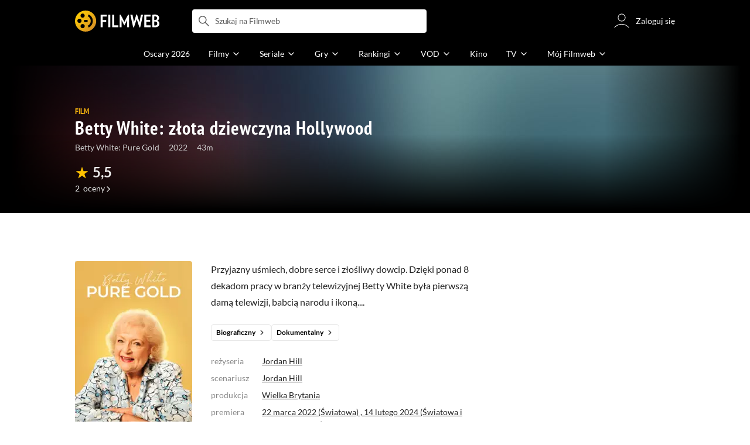

--- FILE ---
content_type: text/css
request_url: https://fwcdn.pl/front/assets/J2XnD2pm_004.css
body_size: 3267
content:
.native-scrollbar{scrollbar-width:thin!important;scrollbar-face-color:rgba(128,128,128,.5);scrollbar-track-color:#fff;scrollbar-color:rgba(128,128,128,.5) #fff}.native-scrollbar::-webkit-scrollbar{-webkit-appearance:none}.native-scrollbar::-webkit-scrollbar:vertical{width:11px}.native-scrollbar::-webkit-scrollbar:horizontal{height:11px}.native-scrollbar::-webkit-scrollbar-thumb{border:4px solid #fff;border-radius:0;background-color:#80808080}.native-scrollbar::-webkit-scrollbar-thumb:hover{background-color:#808080bf}.native-scrollbar::-webkit-scrollbar-track{background:#fff}.reviewBox{position:relative;height:min-content}.reviewBox__thumbnail{position:relative}.reviewBox__content{position:relative;margin:1rem 0 0}.reviewBox__header{margin:unset;font-size:initial}.reviewBox__filmTitle,.reviewBox__filmYear{display:inline-block;color:#888;font-size:.875rem;font-family:PT Sans Narrow,Open Sans,sans-serif;font-weight:700;line-height:1.43;text-transform:uppercase}.reviewBox__title{display:-webkit-box;width:fit-content;max-height:3.25rem;margin-bottom:.375rem;overflow:hidden;color:var(--main-text-color);font-size:1.125rem;line-height:1.56;text-overflow:ellipsis;-webkit-line-clamp:2;-webkit-box-orient:vertical}.reviewBox__text,.reviewBox__dots{color:#888;font-size:.875rem;line-height:1.57;word-break:break-word}.reviewBox__dots{display:inline}.reviewBox__readMore{color:#976103;font-size:.875rem}.reviewBox__textRest{display:none}.reviewBox__commentsWrapper{display:flex;align-items:center;justify-content:start;flex-direction:row;flex-wrap:nowrap;gap:.125rem}.reviewBox__user{display:grid;grid-template-columns:2.875rem 1fr;grid-template-areas:"avatar userName" "avatar filmCritic" "avatar filmRate";align-items:end;grid-template-rows:repeat(3,min-content max-content);margin-top:.75rem}.reviewBox__avatar{grid-area:avatar}.reviewBox__userName,.reviewBox__filmCritic,.reviewBox__filmRate{padding-left:.625rem}.reviewBox__rateLabel{color:#242424;font-size:.875rem;line-height:1.43}.reviewBox__name{display:flex;align-items:end;height:100%}.reviewBox__userName{display:flex;grid-area:userName;align-items:center;padding-top:.125rem;color:var(--main-text-color);font-size:1rem;line-height:1.5}.reviewBox__userName svg{width:1.25rem;height:1.25rem}.reviewBox__authorIcon{padding-left:.25rem;color:#ffc200;font-size:1rem}.reviewBox__filmCritic{grid-area:filmCritic;color:#888;font-size:.875rem;line-height:1.43}.reviewBox__filmRate{display:flex;grid-area:filmRate;align-items:center;width:100%}.reviewBox__rate{padding-right:.25rem;color:var(--main-text-color);font-size:.875rem;line-height:1.43}.reviewBox__externalLink{display:flex;align-items:center;padding-top:.5rem;color:#888;font-size:.875rem}.reviewBox__externalLink .ico{padding-left:.25rem;color:#ffc200;font-size:1.125rem}.reviewBox__label{display:block;margin-bottom:.25rem;font-family:Lato,sans-serif;font-size:.75rem;text-transform:uppercase;font-weight:700}.reviewBox__label--gray{color:#888;font-size:.875rem}.reviewBox--noAvatar .reviewBox__user{display:flex;flex-direction:column}.reviewBox--noAvatar .reviewBox__userName,.reviewBox--noAvatar .reviewBox__filmCritic,.reviewBox--noAvatar .reviewBox__filmRate{padding-left:0}.reviewBox .externalReviewPanel{display:flex;position:absolute;z-index:1;top:0;right:0;padding:.25rem}.reviewBox .ico--starSolid{width:1.25rem;height:1.25rem;color:#e8e8e8;line-height:1.43}.reviewBox .ico--starSolid.isSelected{color:#ffc200}.reviewBox .verifiedBadge{--verified-badge-padding: 0 0 0 .25rem}.reviewBox .verifiedBadge .ico{width:1rem;height:1rem}@media (min-width: 768px){.reviewBox__dots{display:none}.reviewBox__userName,.reviewBox__filmCritic,.reviewBox__filmRate{padding-left:.75rem}.reviewBox__textRest{display:inline}.reviewBox__content{margin:1rem 0 0}.reviewBox__text{line-height:1.71}.reviewBox__user{margin-top:1rem}.reviewBox--tripple .reviewBox__textRest{display:none}.reviewBox--middle .reviewBox__content{z-index:1;margin:0;padding:1rem 1rem 1rem 0;background:#fff}.reviewBox--middle .reviewBox__title{font-size:1.25rem}.reviewBox--middle .reviewBox__filmRate{width:fit-content}.reviewBox--middle .reviewBox__externalLink{padding-top:0}.reviewBox--middle .reviewBox--noAvatar__user{display:flex;flex-direction:row;flex-wrap:wrap;justify-content:space-between}.reviewBox--middle .reviewBox--noAvatar__rateLabel,.reviewBox--middle .reviewBox--noAvatar__userName{width:100%}.reviewBox--noAvatar .reviewBox__user{display:flex;flex-direction:row;flex-wrap:wrap;justify-content:space-between}.reviewBox--noAvatar .reviewBox__rateLabel,.reviewBox--noAvatar .reviewBox__userName{width:100%}.reviewBox--noAvatar .reviewBox__userName,.reviewBox--noAvatar .reviewBox__filmCritic,.reviewBox--noAvatar .reviewBox__filmRate{padding-left:0}}@media (min-width: 1152px){.reviewBox{transition:box-shadow .5s cubic-bezier(.25,.46,.45,.94)}.reviewBox__title,.reviewBox__readMore,.reviewBox__filmTitle,.reviewBox__userName,.reviewBox__externalLink a,.reviewBox__link{transition:opacity .3s cubic-bezier(.25,.46,.45,.94)}.reviewBox__title:hover,.reviewBox__readMore:hover,.reviewBox__filmTitle:hover,.reviewBox__userName:hover,.reviewBox__externalLink a:hover,.reviewBox__link:hover{opacity:.6}.reviewBox__content{padding:0 1rem 1rem}.reviewBox--tripple .reviewBox__textRest{display:inline}.reviewBox--middle .reviewBox__content{transition:box-shadow .5s cubic-bezier(.25,.46,.45,.94)}.reviewBox--middle:hover{box-shadow:none}.reviewBox--middle:hover .thumbnail{background-size:35%}.reviewBox--middle:hover .thumbnail__image{transform:scale3d(1.1,1.1,1)}.reviewBox--wide .reviewBox__content{margin:0;padding:1rem 1rem .625rem}.reviewBox--wide .reviewBox__content--label{padding:2rem 1rem .625rem}.reviewBox--wide .reviewBox__content .reviewBox__label--gold{top:0rem}.reviewBox--wide .reviewBox__text{line-height:1.51}}.reviewBox.reviewBox--wide .thumbnail{min-width:18rem;min-height:12rem;padding-top:12rem}html.mouse .reviewBox.reviewBox--wide .thumbnail__image:hover{transform:scale3d(1.1,1.1,1)}.reviewBox.reviewBox--wide .reviewBox__text{display:inline}.reviewBox.reviewBox--wide .reviewBox__user{margin-top:1rem}.reviewBox.reviewBox--wide .reviewBox__comments{padding-top:.5rem;height:1.75rem}.reviewBox.reviewBox--wide .reviewLink{display:none}.reviewBox.reviewBox--wide .verifiedBadge{font-size:.75rem;margin:auto 0;height:.75rem}.reviewBox.reviewBox--wide .buttonFollow{--button-font-size: .75rem;--button-line-height: 1rem;font-weight:700;margin:.125rem .0625rem .125rem auto}.reviewBox.reviewBox--wide .reviewBox__content{display:flex;flex-direction:column}.reviewBox.reviewBox--wide .reviewBox__content:before{display:none}.reviewBox.reviewBox--wide .reviewBox__text{color:#242424;font-size:.875rem;line-height:1.25rem}.reviewBox.reviewBox--wide .reviewBox__readMore{text-decoration:underline}.reviewBox.reviewBox--wide .reviewBox__readMore:hover{opacity:1}.reviewBox.reviewBox--wide .reviewBox__title{font-weight:700}.reviewBox.reviewBox--wide .reviewBox__title span:before,.reviewBox.reviewBox--wide .reviewBox__title span:after{content:'"'}.reviewBox.reviewBox--wide .reviewBox__user{grid-template-columns:2.25rem 1fr;grid-template-areas:"avatar userName" "filmRate filmRate";align-content:end;flex-grow:1}.reviewBox.reviewBox--wide .reviewBox__user:has(.reviewBox__publisher){grid-template-areas:"avatar userName" "avatar publisher" "filmRate filmRate"}.reviewBox.reviewBox--wide .reviewBox__name{margin-top:-.125rem;align-items:center}.reviewBox.reviewBox--wide .reviewBox__userName{display:block;padding:.125rem 0 .125rem .5rem;font-size:.875rem;line-height:1.25rem;font-weight:700;white-space:nowrap;overflow:hidden;text-overflow:ellipsis}.reviewBox.reviewBox--wide .reviewBox__filmRate{padding:.5rem 0 0}.reviewBox.reviewBox--wide .reviewBox__publisher{grid-area:publisher;font-size:.75rem;line-height:.875rem;color:#888;padding-left:.5rem}.reviewBox.reviewBox--wide .reviewBox__comments{position:relative;display:flex;align-items:center;gap:.25rem;width:fit-content;z-index:2;color:#5d5d5d;transition:color .3s cubic-bezier(.25,.46,.45,.94)}html.mouse .reviewBox.reviewBox--wide .reviewBox__comments:hover{color:#e7a90f}html.mouse .reviewBox.reviewBox--wide .reviewBox__comments:hover .reviewBox__commentIcon{background:#e7a90f}.reviewBox.reviewBox--wide .reviewBox__commentsText{font-size:.875rem;line-height:1.25rem}.reviewBox.reviewBox--wide .reviewBox__commentIcon{width:1.25rem;height:1.25rem;mask:url(https://fwcdn.pl/prt/static/images/svgIcons/comment.svg) no-repeat center;-webkit-mask-size:contain;mask-size:contain;background:#5d5d5d;transition:background .3s cubic-bezier(.25,.46,.45,.94)}.reviewBox.reviewBox--wide .reviewBox__commentIcon .ico{width:1.5rem;height:1.5rem}.reviewBox.reviewBox--wide .reviewBox__filmRate .ico{line-height:1.25rem}.reviewBox.reviewBox--wide .reviewBox__moreButtonContainer{position:absolute;top:8.5rem;left:2rem;width:calc(100% - 4rem);z-index:2}@media (min-width: 768px){.reviewBox.reviewBox--wide{display:flex;max-height:20rem;border-radius:.25rem;box-shadow:0 8px 12px #0000000f}.reviewBox.reviewBox--wide .thumbnail{max-width:20rem;min-height:100%;padding-top:20rem}.reviewBox.reviewBox--wide .thumbnail .thumbnail__link{border-radius:.25rem 0 0 .25rem;clip-path:content-box;-webkit-clip-path:inset(0 0 0 0 round .25rem 0 0 .25rem)}.reviewBox.reviewBox--wide .reviewBox__content{position:relative;margin:0;width:100%;padding:1.5rem}.reviewBox.reviewBox--wide .reviewBox__content:before{content:"";position:absolute;top:0;left:0;width:100%;height:.5rem;background:#ffc200}.reviewBox.reviewBox--wide .reviewBox__content--label{padding-top:2rem;background-color:var(--main-background-color)}.reviewBox.reviewBox--wide .reviewBox__title{max-height:3.9rem;line-height:1.56;margin-bottom:.75rem;font-size:1.25rem;line-height:1.75rem}.reviewBox.reviewBox--wide .reviewBox__comments{padding-top:.75rem;height:2rem}.reviewBox.reviewBox--wide .reviewBox__text{font-size:1rem;line-height:1.5rem}.reviewBox.reviewBox--wide .reviewBox__user{margin-top:.75rem}.reviewBox.reviewBox--wide .reviewBox__userName{padding-top:.0625rem}.reviewBox.reviewBox--wide .reviewBox__moreButtonContainer{margin-top:0;padding:0;width:17.25rem;position:absolute;top:unset;bottom:1.5rem;left:1.5rem}.reviewBox.reviewBox--wide .buttonFollow{margin-left:.75rem}}.reviewBox.reviewBox--noPhoto{padding-bottom:3.5rem}.reviewBox.reviewBox--noPhoto .thumbnail{display:none}.reviewBox.reviewBox--noPhoto .reviewBox__content{margin-top:0}.reviewBox.reviewBox--noPhoto .reviewBox__moreButtonContainer{width:calc(100% - 2rem);left:1rem;bottom:0;top:unset}@media (min-width: 768px){.reviewBox.reviewBox--noPhoto{padding-bottom:0}.reviewBox.reviewBox--noPhoto .reviewBox__user{margin-top:.5rem}.reviewBox.reviewBox--noPhoto .reviewBox__moreButtonContainer{right:1.5rem;bottom:1.5rem;left:unset;width:17.25rem}}


--- FILE ---
content_type: text/css
request_url: https://fwcdn.pl/front/assets/C8EpxtNX_004.css
body_size: 2333
content:
.native-scrollbar{scrollbar-width:thin!important;scrollbar-face-color:rgba(128,128,128,.5);scrollbar-track-color:#fff;scrollbar-color:rgba(128,128,128,.5) #fff}.native-scrollbar::-webkit-scrollbar{-webkit-appearance:none}.native-scrollbar::-webkit-scrollbar:vertical{width:11px}.native-scrollbar::-webkit-scrollbar:horizontal{height:11px}.native-scrollbar::-webkit-scrollbar-thumb{border:4px solid #fff;border-radius:0;background-color:#80808080}.native-scrollbar::-webkit-scrollbar-thumb:hover{background-color:#808080bf}.native-scrollbar::-webkit-scrollbar-track{background:#fff}.filmRating{position:relative;z-index:0;display:inline-flex;align-items:flex-start}html.mouse .filmRating:not(.filmRating--withoutHover):not(.noTaste):hover:before{border-radius:.25rem;position:absolute;z-index:-1;content:"";display:block;inset:-.25rem -.375rem;width:calc(100% + .825rem);height:calc(100% + .5rem);background:#2e2e2e}.filmRating.filmRating--column .filmRating__rate{flex-wrap:wrap}.filmRating.filmRating--column .filmRating__count{width:100%}.filmRating.filmRating--inline .filmRating__rate{flex-wrap:wrap}.filmRating__rate{display:flex;flex-wrap:wrap;align-items:center}.filmRating__rate .ico{width:.825rem;height:.825rem;margin-bottom:-.125rem}.filmRating__rateValue{margin-right:.5rem;font-size:1.5rem;font-weight:700;line-height:2rem}.filmRating__count{display:flex;align-items:center;column-gap:.1875rem;color:#eee;font-size:.875rem;line-height:1.25rem;white-space:nowrap}.filmCoverSection__ratings .filmRating__count{width:100%}.filmCoverSection__ratings .filmRating--filmWTS .filmRating__count{width:auto}.filmCoverSection__ratings .filmRating__count--noRate{display:block;width:10.625rem;white-space:normal;font-size:.625rem;line-height:1.2}@media (min-width: 768px){.filmCoverSection__ratings .filmRating__count--noRate{font-size:.75rem;line-height:1.33}}.filmRating__icon{display:flex;align-items:center;justify-content:center;width:3rem;height:3rem;margin-right:.5rem;color:#ffc200;font-size:3rem}.filmRating__icon.ico--eyeSolid{color:#36af4d}.filmRating__icon--noRate{color:#888}.filmCoverSection__ratings .filmRating__icon--noRate{color:#ffc200}.filmRating--noRate .filmRating__icon{color:#ccc}.filmCoverSection .filmRating,.filmHeaderSection .filmRating,.filmSubPageHeaderSection .filmRating,.filmRatingHeaderSection .filmRating,.filmDetailedVotesSidebar .filmRating{display:inline-flex;align-items:center;color:#eee}.filmCoverSection .filmRating__icon,.filmHeaderSection .filmRating__icon,.filmSubPageHeaderSection .filmRating__icon,.filmRatingHeaderSection .filmRating__icon,.filmDetailedVotesSidebar .filmRating__icon{width:1.5rem;height:1.5rem;margin-right:.375rem;font-size:1.25rem}.filmCoverSection .filmRating__icon.ico--eyeSolid,.filmHeaderSection .filmRating__icon.ico--eyeSolid,.filmSubPageHeaderSection .filmRating__icon.ico--eyeSolid,.filmRatingHeaderSection .filmRating__icon.ico--eyeSolid,.filmDetailedVotesSidebar .filmRating__icon.ico--eyeSolid{width:2rem}.filmCoverSection .filmRating__wtsCount,.filmHeaderSection .filmRating__wtsCount,.filmSubPageHeaderSection .filmRating__wtsCount,.filmRatingHeaderSection .filmRating__wtsCount,.filmDetailedVotesSidebar .filmRating__wtsCount{font-size:1.125rem;font-weight:700;line-height:1.25rem;margin-right:.125rem}.filmCoverSection .filmRating--filmCritic,.filmHeaderSection .filmRating--filmCritic,.filmSubPageHeaderSection .filmRating--filmCritic,.filmRatingHeaderSection .filmRating--filmCritic,.filmDetailedVotesSidebar .filmRating--filmCritic{min-width:5.5rem}.filmCoverSection .filmRating--filmRate,.filmHeaderSection .filmRating--filmRate,.filmSubPageHeaderSection .filmRating--filmRate,.filmRatingHeaderSection .filmRating--filmRate,.filmDetailedVotesSidebar .filmRating--filmRate{min-width:4.5625rem}.filmCoverSection .filmRating--filmWTS,.filmHeaderSection .filmRating--filmWTS,.filmSubPageHeaderSection .filmRating--filmWTS,.filmRatingHeaderSection .filmRating--filmWTS,.filmDetailedVotesSidebar .filmRating--filmWTS{z-index:1;min-width:6.25rem}.filmCoverSection .filmRating--filmWTS:before,.filmHeaderSection .filmRating--filmWTS:before,.filmSubPageHeaderSection .filmRating--filmWTS:before,.filmRatingHeaderSection .filmRating--filmWTS:before,.filmDetailedVotesSidebar .filmRating--filmWTS:before{content:"";position:absolute;inset:0;z-index:1}.filmCoverSection .filmRating--filmWTS:hover,.filmHeaderSection .filmRating--filmWTS:hover,.filmSubPageHeaderSection .filmRating--filmWTS:hover,.filmRatingHeaderSection .filmRating--filmWTS:hover,.filmDetailedVotesSidebar .filmRating--filmWTS:hover,.filmCoverSection .filmRating--filmCritic,.filmHeaderSection .filmRating--filmCritic,.filmSubPageHeaderSection .filmRating--filmCritic,.filmRatingHeaderSection .filmRating--filmCritic,.filmDetailedVotesSidebar .filmRating--filmCritic{cursor:pointer}.filmCoverSection .filmRating--filmCritic>*,.filmHeaderSection .filmRating--filmCritic>*,.filmSubPageHeaderSection .filmRating--filmCritic>*,.filmRatingHeaderSection .filmRating--filmCritic>*,.filmDetailedVotesSidebar .filmRating--filmCritic>*{pointer-events:none}.filmCoverSection .filmRating--filmCritic .filmRating__rate,.filmHeaderSection .filmRating--filmCritic .filmRating__rate,.filmSubPageHeaderSection .filmRating--filmCritic .filmRating__rate,.filmRatingHeaderSection .filmRating--filmCritic .filmRating__rate,.filmDetailedVotesSidebar .filmRating--filmCritic .filmRating__rate{margin-right:0}.filmCoverSection .filmRating--filmCritic .filmRating__rateValue,.filmHeaderSection .filmRating--filmCritic .filmRating__rateValue,.filmSubPageHeaderSection .filmRating--filmCritic .filmRating__rateValue,.filmRatingHeaderSection .filmRating--filmCritic .filmRating__rateValue,.filmDetailedVotesSidebar .filmRating--filmCritic .filmRating__rateValue{display:flex;align-items:center;justify-content:center;width:2rem;height:1.5rem;border-radius:2px;font-size:1rem;line-height:1.25rem}.filmCoverSection .filmRating--entityInUserTaste,.filmHeaderSection .filmRating--entityInUserTaste,.filmSubPageHeaderSection .filmRating--entityInUserTaste,.filmRatingHeaderSection .filmRating--entityInUserTaste,.filmDetailedVotesSidebar .filmRating--entityInUserTaste{height:2.625rem}.filmCoverSection .filmRating--entityInUserTaste:empty,.filmHeaderSection .filmRating--entityInUserTaste:empty,.filmSubPageHeaderSection .filmRating--entityInUserTaste:empty,.filmRatingHeaderSection .filmRating--entityInUserTaste:empty,.filmDetailedVotesSidebar .filmRating--entityInUserTaste:empty{display:none}.filmCoverSection .filmRating--hasPanel,.filmHeaderSection .filmRating--hasPanel,.filmSubPageHeaderSection .filmRating--hasPanel,.filmRatingHeaderSection .filmRating--hasPanel,.filmDetailedVotesSidebar .filmRating--hasPanel{cursor:pointer}.filmCoverSection .filmRating--hasPanel>*,.filmHeaderSection .filmRating--hasPanel>*,.filmSubPageHeaderSection .filmRating--hasPanel>*,.filmRatingHeaderSection .filmRating--hasPanel>*,.filmDetailedVotesSidebar .filmRating--hasPanel>*{pointer-events:none}@media (max-width: 767px){.filmRating .tooltip__parent{position:static;margin-left:.25rem}.filmRating .tooltip{width:calc(100% - 1rem);white-space:break-spaces}.filmRating .tooltip:before{content:none}.filmCoverSection .filmRating__rateValue,.filmHeaderSection .filmRating__rateValue,.filmSubPageHeaderSection .filmRating__rateValue,.filmRatingHeaderSection .filmRating__rateValue,.filmDetailedVotesSidebar .filmRating__rateValue{font-size:1.125rem;font-weight:700;line-height:1.25rem}.filmCoverSection .filmRating__count,.filmHeaderSection .filmRating__count,.filmSubPageHeaderSection .filmRating__count,.filmRatingHeaderSection .filmRating__count,.filmDetailedVotesSidebar .filmRating__count{font-size:.75rem;line-height:1.25rem}.filmCoverSection .filmRating__icon,.filmHeaderSection .filmRating__icon,.filmSubPageHeaderSection .filmRating__icon,.filmRatingHeaderSection .filmRating__icon,.filmDetailedVotesSidebar .filmRating__icon{width:1.25rem}.filmCoverSection .filmRating__icon.ico--eyeSolid,.filmHeaderSection .filmRating__icon.ico--eyeSolid,.filmSubPageHeaderSection .filmRating__icon.ico--eyeSolid,.filmRatingHeaderSection .filmRating__icon.ico--eyeSolid,.filmDetailedVotesSidebar .filmRating__icon.ico--eyeSolid{width:1.5rem}.filmCoverSection .filmRating--entityInUserTaste,.filmHeaderSection .filmRating--entityInUserTaste,.filmSubPageHeaderSection .filmRating--entityInUserTaste,.filmRatingHeaderSection .filmRating--entityInUserTaste,.filmDetailedVotesSidebar .filmRating--entityInUserTaste{width:100%}}@media (min-width: 768px){.filmRating__wtsCount{font-size:1.125rem;font-weight:700;line-height:1.25rem}.filmRating .tooltip__parent{z-index:9;margin-left:.25rem;margin-top:.1875rem}.filmRating .tooltip{width:21.25rem;white-space:break-spaces}.filmRating .tooltip.tooltip--top:before{right:auto;left:.25rem}.filmCoverSection .filmRating__icon,.filmHeaderSection .filmRating__icon,.filmSubPageHeaderSection .filmRating__icon,.filmRatingHeaderSection .filmRating__icon,.filmDetailedVotesSidebar .filmRating__icon{height:2rem;margin-right:.375rem;font-size:1.625rem}.filmCoverSection .filmRating__rate,.filmHeaderSection .filmRating__rate,.filmSubPageHeaderSection .filmRating__rate,.filmRatingHeaderSection .filmRating__rate,.filmDetailedVotesSidebar .filmRating__rate{margin-right:1rem}.filmCoverSection .filmRating__count .ico,.filmHeaderSection .filmRating__count .ico,.filmSubPageHeaderSection .filmRating__count .ico,.filmRatingHeaderSection .filmRating__count .ico,.filmDetailedVotesSidebar .filmRating__count .ico{width:1rem;height:1rem;margin-left:-.125rem}.filmCoverSection .filmRating--filmRate .filmRating__count,.filmHeaderSection .filmRating--filmRate .filmRating__count,.filmSubPageHeaderSection .filmRating--filmRate .filmRating__count,.filmRatingHeaderSection .filmRating--filmRate .filmRating__count,.filmDetailedVotesSidebar .filmRating--filmRate .filmRating__count{margin-top:.125rem}.filmCoverSection .filmRating--filmRate .filmRating__rate,.filmHeaderSection .filmRating--filmRate .filmRating__rate,.filmSubPageHeaderSection .filmRating--filmRate .filmRating__rate,.filmRatingHeaderSection .filmRating--filmRate .filmRating__rate,.filmDetailedVotesSidebar .filmRating--filmRate .filmRating__rate{margin-right:0}.filmCoverSection .filmRating--filmWTS,.filmHeaderSection .filmRating--filmWTS,.filmSubPageHeaderSection .filmRating--filmWTS,.filmRatingHeaderSection .filmRating--filmWTS,.filmDetailedVotesSidebar .filmRating--filmWTS{min-width:7.75rem}.filmCoverSection .filmRating--filmWTS:has(.filmRating__count--noRate),.filmHeaderSection .filmRating--filmWTS:has(.filmRating__count--noRate),.filmSubPageHeaderSection .filmRating--filmWTS:has(.filmRating__count--noRate),.filmRatingHeaderSection .filmRating--filmWTS:has(.filmRating__count--noRate),.filmDetailedVotesSidebar .filmRating--filmWTS:has(.filmRating__count--noRate){min-width:11.25rem}.filmCoverSection .filmRating--filmWTS .filmRating__rate,.filmHeaderSection .filmRating--filmWTS .filmRating__rate,.filmSubPageHeaderSection .filmRating--filmWTS .filmRating__rate,.filmRatingHeaderSection .filmRating--filmWTS .filmRating__rate,.filmDetailedVotesSidebar .filmRating--filmWTS .filmRating__rate{margin-right:0}.filmCoverSection .filmRating__wtsCount,.filmHeaderSection .filmRating__wtsCount,.filmSubPageHeaderSection .filmRating__wtsCount,.filmRatingHeaderSection .filmRating__wtsCount,.filmDetailedVotesSidebar .filmRating__wtsCount{font-size:1.5rem;line-height:2rem}.filmCoverSection .filmRating--filmCritic .filmRating__rateValue,.filmHeaderSection .filmRating--filmCritic .filmRating__rateValue,.filmSubPageHeaderSection .filmRating--filmCritic .filmRating__rateValue,.filmRatingHeaderSection .filmRating--filmCritic .filmRating__rateValue,.filmDetailedVotesSidebar .filmRating--filmCritic .filmRating__rateValue{width:2.625rem;height:2rem;margin-bottom:.125rem;font-size:1.25rem;line-height:1.75rem}.filmCoverSection .filmRating--entityInUserTaste,.filmHeaderSection .filmRating--entityInUserTaste,.filmSubPageHeaderSection .filmRating--entityInUserTaste,.filmRatingHeaderSection .filmRating--entityInUserTaste,.filmDetailedVotesSidebar .filmRating--entityInUserTaste{height:3.375rem}.filmCoverSection .filmRating--column .filmRating__rateValue,.filmHeaderSection .filmRating--column .filmRating__rateValue,.filmSubPageHeaderSection .filmRating--column .filmRating__rateValue,.filmRatingHeaderSection .filmRating--column .filmRating__rateValue,.filmDetailedVotesSidebar .filmRating--column .filmRating__rateValue{font-size:1.5rem;line-height:2rem}.filmCoverSection .filmRating--column .filmRating__count,.filmHeaderSection .filmRating--column .filmRating__count,.filmSubPageHeaderSection .filmRating--column .filmRating__count,.filmRatingHeaderSection .filmRating--column .filmRating__count,.filmDetailedVotesSidebar .filmRating--column .filmRating__count{font-size:.875rem;line-height:1.25rem}.filmCoverSection .filmRating--inline .filmRating__rateValue,.filmHeaderSection .filmRating--inline .filmRating__rateValue,.filmSubPageHeaderSection .filmRating--inline .filmRating__rateValue,.filmRatingHeaderSection .filmRating--inline .filmRating__rateValue,.filmDetailedVotesSidebar .filmRating--inline .filmRating__rateValue{font-size:1.5rem;line-height:2rem}.filmCoverSection .filmRating--inline .filmRating__count,.filmHeaderSection .filmRating--inline .filmRating__count,.filmSubPageHeaderSection .filmRating--inline .filmRating__count,.filmRatingHeaderSection .filmRating--inline .filmRating__count,.filmDetailedVotesSidebar .filmRating--inline .filmRating__count{margin-top:0;font-size:.875rem;line-height:1.25rem}}@media (min-width: 768px){.filmRating:hover{cursor:pointer}}


--- FILE ---
content_type: text/css
request_url: https://fwcdn.pl/front/assets/CFARX4sI_004.css
body_size: 778
content:
.preview.previewCard.previewSeason{--preview-card-title-margin: 0 .25rem .125rem 0;--preview-season-content-topic-margin: -1rem 0 -.0625rem auto;--preview-season-content-topic-span-display: none;--preview-season-year-font-size: .75rem}.preview.previewCard.previewSeason .preview__link{display:block;text-transform:capitalize}.preview.previewCard.previewSeason .preview__year{display:block;font-size:var(--preview-season-year-font-size);line-height:1.5}.preview.previewCard.previewSeason .preview__content{flex-direction:row;align-items:center}.preview.previewCard.previewSeason .preview__topic{display:flex;align-items:center;height:1rem;margin:var(--preview-season-content-topic-margin);color:#888;font-size:.75rem}.preview.previewCard.previewSeason .preview__topic span{display:var(--preview-season-content-topic-span-display);margin-left:.125rem}.preview.previewCard.previewSeason .preview__topic .ico{width:1rem;height:1rem;margin-left:.25rem}@media (max-width: 767px),(max-width: 896px) and (max-height: 460px) and (orientation: landscape){:is(.preview.previewSeason,.previewHolder).isMedium{--preview-card-title-font-size: 1rem;--preview-card-poster-width: 8.125rem;--preview-card-poster-height: 8.125rem}}@media (min-width: 768px) and (orientation: portrait),(min-width: 768px) and (orientation: landscape) and (min-height: 461px),(min-width: 768px) and (orientation: landscape) and (min-width: 897px){:is(.preview.previewSeason,.previewHolder).isMedium{--preview-card-poster-width: 14.5rem;--preview-card-poster-height: 14.5rem;--preview-card-title-margin: 0 .25rem -.25rem 0;--preview-season-year-font-size: .875rem;--preview-season-content-topic-margin: -1rem 0 -.25rem auto;--preview-season-content-topic-span-display: flex}}@media (max-width: 767px),(max-width: 896px) and (max-height: 460px) and (orientation: landscape){:is(.preview,.previewHolder).variantRatings .communityRatings .communityRatings__description{display:none}}.native-scrollbar{scrollbar-width:thin!important;scrollbar-face-color:rgba(128,128,128,.5);scrollbar-track-color:#fff;scrollbar-color:rgba(128,128,128,.5) #fff}.native-scrollbar::-webkit-scrollbar{-webkit-appearance:none}.native-scrollbar::-webkit-scrollbar:vertical{width:11px}.native-scrollbar::-webkit-scrollbar:horizontal{height:11px}.native-scrollbar::-webkit-scrollbar-thumb{border:4px solid #fff;border-radius:0;background-color:#80808080}.native-scrollbar::-webkit-scrollbar-thumb:hover{background-color:#808080bf}.native-scrollbar::-webkit-scrollbar-track{background:#fff}.preview.previewCard .posterSeason.poster{position:relative;height:8.125rem;width:14.5rem}@media (max-width: 767px){.preview.previewCard .posterSeason.poster{height:8.125rem;width:8.125rem}}


--- FILE ---
content_type: text/css
request_url: https://fwcdn.pl/front/assets/BIOfWix9_004.css
body_size: 485
content:
.native-scrollbar{scrollbar-width:thin!important;scrollbar-face-color:rgba(128,128,128,.5);scrollbar-track-color:#fff;scrollbar-color:rgba(128,128,128,.5) #fff}.native-scrollbar::-webkit-scrollbar{-webkit-appearance:none}.native-scrollbar::-webkit-scrollbar:vertical{width:11px}.native-scrollbar::-webkit-scrollbar:horizontal{height:11px}.native-scrollbar::-webkit-scrollbar-thumb{border:4px solid #fff;border-radius:0;background-color:#80808080}.native-scrollbar::-webkit-scrollbar-thumb:hover{background-color:#808080bf}.native-scrollbar::-webkit-scrollbar-track{background:#fff}.buttonFollow.button{--button-background-color: #36AF4D;--button-background-color-hover: #2B8C3E;--button-color: #fff;--button-color-hover: #fff;--button-font-weight: 500}.buttonFollow.button--bold{--button-font-weight: 700}.buttonFollow.button{-webkit-backdrop-filter:blur(4px);backdrop-filter:blur(4px)}.buttonFollow.button[data-enabled]{--button-background-color: rgba(0, 0, 0, 0);--button-background-color-hover: #fff;--button-color: #888888;--button-color-hover: #888888;--button-font-weight: normal}.buttonFollow.button--bold[data-enabled]{--button-font-weight: 700}.buttonFollow.button.isLoading:before{filter:brightness(1.5)}.buttonFollow.button--large[data-enabled]{--button-box-shadow-hover: 0 0 1rem 0 rgba(0, 0, 0, .08)}.buttonFollow.button--wide[data-enabled]{--button-background-color: #f8f8f8;--button-background-color-hover: #eee;--button-color-hover: #242424;--button-font-weight: bold}.buttonFollow.button--inherit{-webkit-backdrop-filter:inherit;backdrop-filter:inherit}@media (min-width: 768px){.buttonFollow.button--large{--button-font-size: .875rem;--button-padding: .375rem 2rem;--button-line-height: 1.43}}


--- FILE ---
content_type: application/javascript
request_url: https://fwcdn.pl/front/assets/D9BqY0HB_004.js
body_size: 23463
content:
const __vite__mapDeps=(i,m=__vite__mapDeps,d=(m.f||(m.f=["./DwohQY10_004.js","./COBtD8_b_004.js","./aP_0dBhJ_004.js","./D7xsJ3AU_004.js","./LpxnnSAu_004.js","./Cxp-fYrO_004.css","./DkcEH6nM_004.js","./DlWyQlGE_004.js","./DSCkkq6I_004.js","./wlktQfgr_004.js","./9lkEBhih_004.js","./2Nbo07Xw_004.js","./DvVx2TQH_004.js","./ByNr7GUs_004.js","./BpBQ4hf7_004.js","./CnilPTPJ_004.js","./CbDMDTIa_004.js","./CgJRdlIv_004.js","./C5_1uf3n_004.js","./BmlqhGSj_004.js","./Cdra8iIw_004.js","./BnmF6Yxn_004.js","./6lZ_VMmg_004.css","./B4iWt0ky_004.css","./icxeu_rA_004.js","./NrJrWRqg_004.js","./BJERiOEs_004.css","./DT99jKF3_004.js","./J1bJRoDF_004.js","./Dm474LNu_004.js","./Buh7ECqc_004.js","./Qu6IMoWp_004.js","./CZVJmNsb_004.js","./BBZpYwoW_004.js","./BB4uq4fo_004.js","./BZOmm8F5_004.js","./BvEgGumZ_004.js","./B8FW-_LU_004.js","./Cm5OPQB1_004.js","./91Vzn_E4_004.js","./b3py1Ppc_004.js","./k10ggZuF_004.js","./nLNMBmki_004.js","./fVHSl_kg_004.js","./DJ4KvlHM_004.js","./VwVnsT-0_004.js","./fl6OTWfd_004.js","./B7gGspeN_004.js","./CwiqOKz8_004.js","./omQs6h0A_004.js","./CipEWJ5a_004.js","./CNOsTqo0_004.js","./5Qq5fEhg_004.js","./Cn0JppE6_004.js","./CDfuYl07_004.js","./CPTv5Pld_004.js","./BtDHVRok_004.js","./AgHzA6HU_004.js","./DSlZ8j4x_004.js","./Jl7YZ46I_004.js","./DbGwlR_d_004.js","./D4-Jsg8E_004.css","./BG4sjAva_004.js","./BvIgm7jh_004.js","./kjha72sc_004.js","./DEFrJcAj_004.js","./D6uE0cId_004.js","./D66Jj462_004.js","./D4MXxT0s_004.css","./6Q8MbC0g_004.css","./BQMhDTrb_004.css","./DlAOpzC4_004.js","./yInUQaBr_004.js","./QN5vBhrC_004.js","./D1oE_BOf_004.js","./KLUA28r1_004.js","./REH1dj-Y_004.js","./CeirsST4_004.js","./B-O62GUb_004.js","./Dh2bevit_004.js","./CS4FfRO7_004.js","./a1JF72av_004.js","./pJfR_DrR_004.js","./CFFjqhFW_004.js","./tZQpJDrM_004.js","./CEQq5lF__004.js","./Bg1Uj_cN_004.js","./DTM-qsHt_004.js","./DhIyxUNq_004.js","./BQyQHbYT_004.js","./BDmAQRkA_004.js","./Bu_vauQ9_004.js","./2JQP9_k1_004.js","./l5p4n9y0_004.js","./Ck0o7S5M_004.js","./B3x6y64x_004.js","./DntKeAZ2_004.js","./C-Z93AgS_004.js","./vcZwGqkR_004.js","./BIdxqP3t_004.js","./DvXkyWUv_004.js","./D1NCGgbf_004.js","./CoSDG3-6_004.js","./BoZsYhoM_004.js","./CamPMr8B_004.js","./BeC7EQVI_004.js","./gqteVD7K_004.js","./DnYl7s4E_004.js","./CxTyLFAO_004.js","./BbZjhbsa_004.js","./ZwpC7lbC_004.js","./UYnvuUlT_004.js","./DE84TVV3_004.js","./BR76m4z7_004.js","./DP1tGiab_004.js","./C1lCZ5Qs_004.js","./D_7cP-M3_004.js","./BaUvM3gb_004.js","./PZ9mZKLp_004.js","./BoruE37Q_004.js","./BHbUJxBm_004.js","./CHqF18-c_004.js","./DTwzvLVa_004.js","./BvFbzS7G_004.js","./CBPVZgHf_004.js","./DbLpwUGW_004.js","./DaOgEp9O_004.js","./DeULhwBo_004.css","./DiJqTJwv_004.js","./ZoKmrZVo_004.js","./BQwIAtTV_004.js","./Dv0PRTs1_004.js","./DDYA1Bip_004.js","./CWmxxMFx_004.js","./BbFi_H4x_004.css","./DRlXaiUC_004.js","./8WOziA9g_004.js","./CB638kbk_004.js","./DPqD5Whb_004.js","./D0c7n2d2_004.js","./ts7T6Q36_004.js","./Bb3Hj_Ts_004.js","./kAN8sOoU_004.js","./CN0SuKjH_004.js","./DfgtKNlt_004.js","./Yakc9OTF_004.js","./o4-d7Oby_004.js","./BHvoRBPA_004.js","./Cgs47OSz_004.js","./D4ZC9IOs_004.js","./Dv_a2hwX_004.js","./CKieSJBT_004.js","./D__cbHv-_004.css","./CYXyHZcJ_004.js","./BuGnlHCz_004.js","./B0TLQm_D_004.js","./RImTzQYM_004.js","./DTpdZ3Lz_004.css","./ByvsJZJc_004.js","./Cnzos7qn_004.css","./D-LkP8Wp_004.js","./oAiRNNfs_004.css","./UxgKScop_004.js","./DVwlvW_M_004.js","./DKi7hil-_004.js","./Bn3PdlsA_004.css","./gnaUA7Vx_004.js","./yvfA4EnS_004.js","./DD32f__Y_004.css","./hTLInN-H_004.css","./TZwfdO8P_004.js","./DtQoBtHK_004.css","./G6NfeL25_004.js","./BtAjSfYp_004.js","./CXsVJ3EU_004.js","./DZhDP4lg_004.css","./C6vm_Y_i_004.js","./uYq0ld1P_004.js","./ChmfrbsQ_004.js","./DBnj48f5_004.js","./CT9PBNyD_004.js","./BWEYdzJl_004.js","./DfsqtyPh_004.css","./DS53q2P-_004.js","./CP8iO1Ch_004.js","./BKw1TAqA_004.css","./C_3mgz7c_004.js","./B5JF7VSy_004.js","./_oV1J4Ax_004.js","./ByizMVUM_004.js","./Dznat5x6_004.js","./nP-QapA6_004.css","./CQskSGPZ_004.js","./DAb6teDc_004.js","./J2XnD2pm_004.css","./CI0fQLoG_004.js","./BkwhU9ji_004.css","./CQR_-zGp_004.js","./0MMqLyLS_004.js","./ykC3o1Ep_004.js","./BGVpDz1u_004.js","./hgd4GPkN_004.css","./DcCKCIPC_004.js","./CCxPaMJu_004.js","./RMSf7C1f_004.js","./CoQt0mO5_004.js","./DFpgWQaK_004.js","./B0f_Ycc9_004.js","./Blh6DHmX_004.js","./CIyERxpR_004.js","./DdKNgFil_004.js","./DcYrhT8z_004.js","./DNOB9b4b_004.js","./Ka3riS8g_004.js","./WY-MoKEP_004.css","./gA6KB4wx_004.js","./DgANTa1k_004.js","./DX7h_NKf_004.css","./qVqCZ2sm_004.js","./DVrz64Dw_004.js","./-Nv0yyVi_004.js","./CuqYo65n_004.js","./CjIwjYCJ_004.css","./7p7d1A5a_004.js","./DZlGwk2C_004.js","./C_cbqr_t_004.js","./CImnOFko_004.js","./e89Is2ep_004.js","./DRZBlBCX_004.js","./BHRc38jp_004.css","./BdSFe1gy_004.css","./BiiqO39m_004.css","./9Cs2X5vT_004.js","./BFIbm_pp_004.css","./RiVFgjTQ_004.css","./Bmjq0EmU_004.js","./HK7TmbEF_004.js","./BnKVZLqZ_004.js","./DJhAc1GO_004.css","./BaOkxXhY_004.css","./DFnImcbn_004.css","./CK5iDxkS_004.css","./DFyLawh8_004.js","./Bs0JBTvn_004.js","./CxgiwNUd_004.js","./Bea3pbZm_004.js","./CyvJ3WVf_004.js","./B_0hiL56_004.css","./DnQr1Oh4_004.js","./D1cJz2GD_004.js","./Bn9Gifwh_004.js","./CXh3ty5S_004.js","./DQExTZXA_004.js","./BAGaQn-M_004.js","./Cp0QuFdu_004.js","./DdSEH_OA_004.css","./BIOfWix9_004.css","./eS37KM7n_004.js","./C6_w407N_004.js","./CFyxsAf__004.css","./DNIA2lof_004.js","./BZ7gbHic_004.js","./D9vGblGG_004.js","./B3Tdwq3Q_004.css","./C1-031JF_004.js","./DfwC567P_004.js","./BttN48zM_004.js","./BqwXLkna_004.js","./CQCs8Imy_004.css","./BFO0wM-N_004.js","./DYdqzz3C_004.js","./0UqUuAh7_004.css","./Cosh1c4J_004.js","./CaaJg2zL_004.js","./B0Wg5m-j_004.js","./DqslBT5w_004.js","./nVbNCvSQ_004.js","./CUkKm7tQ_004.js","./DfUcubQQ_004.js","./BZGmK4QM_004.js","./BKZFunn4_004.js","./DvCZDC34_004.js","./B4LG37q__004.css","./CrTuur7C_004.js","./DKXbYbN6_004.js","./yrBFxQpg_004.js","./BpXQ7bLh_004.js","./B7PXqJP__004.js","./BryPkKvR_004.js","./BHBw4-Ud_004.js","./B1WU7XWl_004.js","./DgcRMJF__004.js","./CISjHdCK_004.js","./m76TPvwh_004.js","./Bi9yk6aF_004.js","./zkf0oQg7_004.js","./Dm30uH4T_004.js","./CD6fcjuR_004.js","./BG-1Hmdo_004.js","./Be2o78YR_004.js","./C7HnTL98_004.css","./ChG5CQuN_004.js","./CnY0VRPW_004.css","./DiG4483J_004.js","./DLlZIWlZ_004.js","./C8EpxtNX_004.css","./DcNOpfNw_004.js","./CYqgvtwR_004.js","./SQrNV9Ic_004.js","./B5I7Lazi_004.js","./BTPwtrEJ_004.js","./DDctwEjw_004.js","./SmgGUXYL_004.css","./C6I0iHRr_004.css","./nhnztZTB_004.css","./Ds16s7vY_004.js","./B5u-n2q6_004.js","./CFARX4sI_004.css","./CEa2Wf24_004.js","./C1KGOd5C_004.js","./Cbl2WhD8_004.css","./FzStkYgw_004.js","./qvVfPVdC_004.js","./8RYH9DfE_004.js","./CaMqU2LN_004.css","./Y3Rw3xtF_004.css","./BldD4Jh7_004.js","./ByaWRxV8_004.css","./DMC6XfC3_004.js","./BJBocrIP_004.js","./jxXWBqTj_004.js","./BGUCmdWO_004.js","./DJZrHlDo_004.js","./exiTURmi_004.js","./D2ppAjsN_004.js","./DBAMSB8V_004.js","./BlyMoS1-_004.js","./Cq45jovP_004.js","./atT_vSB7_004.js","./DNLhR5Ef_004.js","./D52V8ujO_004.js","./DEYcjQBy_004.js","./CdoEfefJ_004.js","./B_jBQM6z_004.js","./BPmtg54V_004.js","./CWXwIv-2_004.js","./01eOQoHk_004.js","./g1M5yzQT_004.js","./Q5t8N9Bg_004.js","./B4lVSt-N_004.js","./Dc71oHKK_004.js","./DlNh2v-T_004.js","./DJmicMI2_004.js","./-FoB6Vh__004.js","./D1tYBQSu_004.js","./DfFzZ_DJ_004.js","./B6sgp43F_004.js","./DB1kEKNg_004.js","./DFwfjDzv_004.js","./BsybMIHw_004.js","./BmVtUCeW_004.js","./CM0GuJWS_004.js","./D-4Kbg1-_004.js","./DZgkVsQw_004.js","./w-KHzlHl_004.css","./DjmTDJX1_004.js","./Bkpm0j4Z_004.css","./B7AQfTro_004.css","./p4AIDwBV_004.js","./BadGfK7e_004.css","./Yk8Gvs5j_004.js","./uiMffxMP_004.css","./D8l1iU-Z_004.js","./BY4nN1Lf_004.css","./Dk4QcYDq_004.css","./CJ0BMTQq_004.js","./BwjzeUjN_004.css","./BRy5Dbw4_004.js","./Cm9O2Hec_004.css","./_NNyqPLf_004.js","./lB9pPDGJ_004.js","./DKfrJAnq_004.js","./Fv4Pak0H_004.js","./Cpi1xJoI_004.css","./Hcj0c53k_004.css","./9vTzzwbE_004.js","./s1_mp5TX_004.js","./bClX9Rev_004.css","./fEef5FA1_004.js","./BuG9eQJC_004.js","./CimkzFmp_004.js","./MX8sWQL8_004.js","./Dh6eySdx_004.js","./C2gY4anj_004.css","./Cu_Ax8dL_004.css","./CcLn6rz3_004.js","./B6hCFzON_004.css","./CP8jHh7A_004.js","./B_qWHvC4_004.js","./BMvNZT-t_004.css","./DsonE_i-_004.css","./BNFePAFe_004.js","./BDwmc0Df_004.css","./FyEWI9IZ_004.js","./Dpyw_tDb_004.js","./gKs_zk5e_004.js","./C9jYlQ7C_004.css","./DwwnaSn9_004.js","./fBAKfuKX_004.css","./DXgbo_Y8_004.js","./NAVyQRq0_004.css","./Qufv3ykJ_004.js","./qw1BQUw3_004.css","./BW-OhqNu_004.js","./8yQPuddl_004.css","./BvMAY08A_004.js","./DUZEvmvo_004.js","./BN82cQeH_004.css","./kWUFjy0A_004.js","./BN-N8BC__004.css","./nHFerp6X_004.js","./y_yfXFdt_004.css","./CWz43fua_004.js","./CgAZBJk__004.js","./MHfzNW3U_004.js","./BdJ5owWf_004.js","./CiO7AbWp_004.css","./DNpMKDpu_004.js","./Bx3SUFM3_004.css","./lQq0dts0_004.css","./DtbU_xVK_004.css","./BDQ5uUjA_004.js","./C-Y4Im83_004.js","./CLrbhWNa_004.css","./CnQAte1t_004.js","./BhmHONsG_004.js","./9KrNoAhn_004.css","./DLpIry0Q_004.js","./C1j1Momt_004.css","./BDGEsNGa_004.js","./BGZSzNRJ_004.css","./DlVZZJkG_004.js","./CqNDdNPl_004.css","./BjS_bmfH_004.js","./Dqq0seI0_004.js","./D4Ede4Ah_004.js","./Bn-v6DT9_004.css","./DLOD7mpz_004.css"])))=>i.map(i=>d[i]);
import{a as u,A as k,t as P,_ as w,h as $,i as Pt}from"./COBtD8_b_004.js";import{M as Et,A as xt,N as Ct}from"./nVbNCvSQ_004.js";/* empty css            *//* empty css            */import{P as bt}from"./B-O62GUb_004.js";import{r as kt,a as Rt}from"./DRlXaiUC_004.js";import{W as Z}from"./DiJqTJwv_004.js";import{I as O}from"./Yakc9OTF_004.js";import{I as tt}from"./ChG5CQuN_004.js";import{L as Lt}from"./Bb3Hj_Ts_004.js";import{a as Tt,F as Dt}from"./DiG4483J_004.js";/* empty css            */import Nt from"./BldD4Jh7_004.js";import{S as ct}from"./ZoKmrZVo_004.js";import{U as K}from"./BvIgm7jh_004.js";/* empty css            */import{A as At}from"./G6NfeL25_004.js";import{x as W,D as y,l as x,s as Ot,T as et}from"./DT99jKF3_004.js";import{A as J}from"./5Qq5fEhg_004.js";import{r as Mt}from"./DMC6XfC3_004.js";import{f as Bt}from"./BBZpYwoW_004.js";import pt from"./BnmF6Yxn_004.js";import{F as $t}from"./BJBocrIP_004.js";import{U as Vt}from"./DjmTDJX1_004.js";import{C as jt}from"./p4AIDwBV_004.js";import{R as Ft}from"./C_3mgz7c_004.js";import{N as qt}from"./Yk8Gvs5j_004.js";import{F as Wt}from"./D8l1iU-Z_004.js";import{V as Ht}from"./CJ0BMTQq_004.js";import{F as Ut}from"./BRy5Dbw4_004.js";import{O as zt}from"./_NNyqPLf_004.js";import{a as Yt,F as Gt,b as Kt}from"./9vTzzwbE_004.js";import{D as Qt}from"./CcLn6rz3_004.js";import{b as Jt}from"./jxXWBqTj_004.js";import{N as Q}from"./UxgKScop_004.js";import it from"./Cgs47OSz_004.js";import{P as Xt}from"./CP8jHh7A_004.js";import{L as Zt}from"./CwiqOKz8_004.js";import{F as te}from"./BNFePAFe_004.js";import{F as ee}from"./FyEWI9IZ_004.js";import{G as ie}from"./DXgbo_Y8_004.js";import{h as oe,c as se,i as z,d as ne,g as re}from"./CgJRdlIv_004.js";import{P as M}from"./C5_1uf3n_004.js";import{C as ae}from"./Buh7ECqc_004.js";import{V as le}from"./CEa2Wf24_004.js";import{V as me}from"./Qufv3ykJ_004.js";import{V as ce}from"./BW-OhqNu_004.js";import{t as I,l as L}from"./fVHSl_kg_004.js";import{q as pe,M as ue,N as de,F as V}from"./BB4uq4fo_004.js";import{P as fe}from"./DDYA1Bip_004.js";import{F as he}from"./BvMAY08A_004.js";import{M as ge}from"./kWUFjy0A_004.js";import{F as ye}from"./nHFerp6X_004.js";import{A as we}from"./CWz43fua_004.js";import{c as ve}from"./B0f_Ycc9_004.js";import{A as ot,B as Se,C as Ie,c as _e,D as Pe,E as Ee,F as xe}from"./CDfuYl07_004.js";import{R as Ce}from"./CgAZBJk__004.js";import{j as d,r as C}from"./DlWyQlGE_004.js";import{c as ut}from"./D1NCGgbf_004.js";import{L as dt}from"./BQwIAtTV_004.js";import{T as ft}from"./CaaJg2zL_004.js";import{q as v}from"./ByNr7GUs_004.js";import{r as T,C as D,p as f}from"./wlktQfgr_004.js";import{r as be}from"./REH1dj-Y_004.js";import{I as ke}from"./Dh2bevit_004.js";import{u as ht}from"./B0Wg5m-j_004.js";import{t as Re}from"./DqslBT5w_004.js";import{I as Le}from"./MHfzNW3U_004.js";import B from"./BdJ5owWf_004.js";import{C as j}from"./Cdra8iIw_004.js";import{P as st}from"./DBnj48f5_004.js";import{a as Te}from"./DNpMKDpu_004.js";import{a as De,g as nt,b as Ne}from"./91Vzn_E4_004.js";import{c as Ae}from"./DEFrJcAj_004.js";import{H as N}from"./D7xsJ3AU_004.js";import{i as gt}from"./DKi7hil-_004.js";import{b as Oe}from"./omQs6h0A_004.js";import{b as Me}from"./D-LkP8Wp_004.js";import{e as Be}from"./CKieSJBT_004.js";import{O as $e}from"./CWmxxMFx_004.js";import"./CUkKm7tQ_004.js";import"./KLUA28r1_004.js";import"./DfUcubQQ_004.js";import"./BZGmK4QM_004.js";import"./DSCkkq6I_004.js";import"./BKZFunn4_004.js";import"./Cn0JppE6_004.js";import"./DvCZDC34_004.js";import"./CNOsTqo0_004.js";import"./Qu6IMoWp_004.js";import"./VwVnsT-0_004.js";import"./D6uE0cId_004.js";import"./B8FW-_LU_004.js";import"./D66Jj462_004.js";import"./LpxnnSAu_004.js";import"./NrJrWRqg_004.js";import"./aP_0dBhJ_004.js";import"./CrTuur7C_004.js";import"./CIyERxpR_004.js";import"./DdKNgFil_004.js";import"./kjha72sc_004.js";import"./yInUQaBr_004.js";import"./CZVJmNsb_004.js";import"./b3py1Ppc_004.js";import"./k10ggZuF_004.js";import"./nLNMBmki_004.js";import"./D1oE_BOf_004.js";import"./BZOmm8F5_004.js";import"./BvEgGumZ_004.js";import"./Cm5OPQB1_004.js";import"./DJ4KvlHM_004.js";import"./DKXbYbN6_004.js";import"./9lkEBhih_004.js";import"./2Nbo07Xw_004.js";import"./DvVx2TQH_004.js";import"./yrBFxQpg_004.js";import"./BG4sjAva_004.js";import"./qVqCZ2sm_004.js";import"./BDmAQRkA_004.js";import"./Bu_vauQ9_004.js";import"./2JQP9_k1_004.js";import"./CipEWJ5a_004.js";import"./CQskSGPZ_004.js";import"./Dznat5x6_004.js";import"./BZ7gbHic_004.js";import"./DPqD5Whb_004.js";import"./D0c7n2d2_004.js";import"./CXh3ty5S_004.js";import"./DQExTZXA_004.js";import"./BQyQHbYT_004.js";import"./D9vGblGG_004.js";import"./BpXQ7bLh_004.js";import"./l5p4n9y0_004.js";import"./Ck0o7S5M_004.js";import"./pJfR_DrR_004.js";import"./B3x6y64x_004.js";import"./DntKeAZ2_004.js";import"./C-Z93AgS_004.js";import"./vcZwGqkR_004.js";import"./BIdxqP3t_004.js";import"./DvXkyWUv_004.js";import"./BoZsYhoM_004.js";import"./CamPMr8B_004.js";import"./CPTv5Pld_004.js";import"./B7PXqJP__004.js";import"./BryPkKvR_004.js";import"./BHBw4-Ud_004.js";import"./C6_w407N_004.js";import"./B1WU7XWl_004.js";import"./DgcRMJF__004.js";import"./CISjHdCK_004.js";import"./m76TPvwh_004.js";import"./Bi9yk6aF_004.js";import"./zkf0oQg7_004.js";import"./DcYrhT8z_004.js";import"./Dm30uH4T_004.js";import"./CD6fcjuR_004.js";import"./BG-1Hmdo_004.js";import"./Bn9Gifwh_004.js";import"./BAGaQn-M_004.js";import"./Be2o78YR_004.js";import"./DfgtKNlt_004.js";import"./BeC7EQVI_004.js";import"./gqteVD7K_004.js";import"./DnYl7s4E_004.js";import"./CxTyLFAO_004.js";import"./BbZjhbsa_004.js";import"./ZwpC7lbC_004.js";import"./UYnvuUlT_004.js";import"./DE84TVV3_004.js";import"./BR76m4z7_004.js";import"./DP1tGiab_004.js";import"./C1lCZ5Qs_004.js";import"./D_7cP-M3_004.js";import"./BaUvM3gb_004.js";import"./PZ9mZKLp_004.js";import"./BoruE37Q_004.js";import"./BHbUJxBm_004.js";import"./CHqF18-c_004.js";import"./DTwzvLVa_004.js";import"./BvFbzS7G_004.js";import"./CBPVZgHf_004.js";import"./Dv0PRTs1_004.js";import"./8WOziA9g_004.js";import"./CB638kbk_004.js";import"./kAN8sOoU_004.js";import"./ts7T6Q36_004.js";import"./DLlZIWlZ_004.js";import"./DbGwlR_d_004.js";import"./DcNOpfNw_004.js";import"./CYqgvtwR_004.js";import"./BmlqhGSj_004.js";/* empty css            */import"./icxeu_rA_004.js";/* empty css            */import"./SQrNV9Ic_004.js";import"./DlAOpzC4_004.js";import"./B5I7Lazi_004.js";import"./B7gGspeN_004.js";import"./BtDHVRok_004.js";import"./AgHzA6HU_004.js";import"./DSlZ8j4x_004.js";import"./Jl7YZ46I_004.js";import"./BTPwtrEJ_004.js";import"./DDctwEjw_004.js";/* empty css            *//* empty css            */import"./Ds16s7vY_004.js";import"./B5u-n2q6_004.js";import"./FzStkYgw_004.js";import"./e89Is2ep_004.js";/* empty css            */import"./DRZBlBCX_004.js";import"./qvVfPVdC_004.js";import"./CuqYo65n_004.js";import"./-Nv0yyVi_004.js";import"./8RYH9DfE_004.js";import"./DFpgWQaK_004.js";import"./BtAjSfYp_004.js";import"./CXsVJ3EU_004.js";import"./C6vm_Y_i_004.js";/* empty css            */import"./Bs0JBTvn_004.js";import"./B5JF7VSy_004.js";import"./_oV1J4Ax_004.js";import"./ByizMVUM_004.js";/* empty css            */import"./DAb6teDc_004.js";import"./DVwlvW_M_004.js";import"./D4ZC9IOs_004.js";/* empty css            */import"./BnKVZLqZ_004.js";/* empty css            */import"./DfFzZ_DJ_004.js";import"./D1tYBQSu_004.js";/* empty css            */import"./CYXyHZcJ_004.js";import"./BuGnlHCz_004.js";import"./B0TLQm_D_004.js";import"./RImTzQYM_004.js";import"./ByvsJZJc_004.js";import"./lB9pPDGJ_004.js";import"./DlNh2v-T_004.js";import"./DKfrJAnq_004.js";import"./CdoEfefJ_004.js";import"./B_jBQM6z_004.js";import"./BPmtg54V_004.js";import"./BlyMoS1-_004.js";import"./Bea3pbZm_004.js";import"./CyvJ3WVf_004.js";import"./CWXwIv-2_004.js";import"./01eOQoHk_004.js";import"./g1M5yzQT_004.js";import"./Q5t8N9Bg_004.js";import"./B4lVSt-N_004.js";import"./Cq45jovP_004.js";import"./Dc71oHKK_004.js";import"./CS4FfRO7_004.js";import"./a1JF72av_004.js";import"./CFFjqhFW_004.js";import"./tZQpJDrM_004.js";import"./CEQq5lF__004.js";import"./Bg1Uj_cN_004.js";import"./DTM-qsHt_004.js";import"./DhIyxUNq_004.js";import"./BpBQ4hf7_004.js";import"./CnilPTPJ_004.js";import"./CbDMDTIa_004.js";import"./CoSDG3-6_004.js";import"./DbLpwUGW_004.js";import"./DaOgEp9O_004.js";import"./D1cJz2GD_004.js";import"./Cp0QuFdu_004.js";import"./Fv4Pak0H_004.js";import"./s1_mp5TX_004.js";import"./fEef5FA1_004.js";import"./DVrz64Dw_004.js";import"./ChmfrbsQ_004.js";import"./BuG9eQJC_004.js";import"./CimkzFmp_004.js";import"./MX8sWQL8_004.js";import"./Dh6eySdx_004.js";import"./BGUCmdWO_004.js";import"./DJZrHlDo_004.js";import"./exiTURmi_004.js";import"./D2ppAjsN_004.js";import"./DBAMSB8V_004.js";import"./atT_vSB7_004.js";import"./DNLhR5Ef_004.js";import"./J1bJRoDF_004.js";import"./Dm474LNu_004.js";import"./fl6OTWfd_004.js";import"./D52V8ujO_004.js";import"./DEYcjQBy_004.js";import"./Blh6DHmX_004.js";import"./QN5vBhrC_004.js";import"./DJmicMI2_004.js";import"./-FoB6Vh__004.js";import"./B6sgp43F_004.js";import"./DB1kEKNg_004.js";import"./DFwfjDzv_004.js";import"./BsybMIHw_004.js";import"./BmVtUCeW_004.js";import"./CM0GuJWS_004.js";import"./D-4Kbg1-_004.js";import"./DZgkVsQw_004.js";import"./Dv_a2hwX_004.js";import"./B_qWHvC4_004.js";import"./Dpyw_tDb_004.js";import"./DnQr1Oh4_004.js";import"./gKs_zk5e_004.js";import"./CxgiwNUd_004.js";/* empty css            */import"./DNIA2lof_004.js";import"./DwwnaSn9_004.js";import"./C1KGOd5C_004.js";import"./DUZEvmvo_004.js";const Ve=Bt.filmMainDescription.cacheable;new J({PlusDiscountsButton:()=>w(()=>import("./DwohQY10_004.js"),__vite__mapDeps([0,1,2,3,4,5]),import.meta.url)});let rt=!0;class yt extends ct{constructor(t,e){super(t,e,{}),this.element.classList.toggle("vodAdded",IRI.globals.page.entityName!=="videogame"),this.checkHasDescription().catch(u),this.bindElements(),this.initComponents(),this.filmDates(),this.initFaPlacement()}#t(){const t=document.querySelector(".tags-container");if(!t)return;const e=p=>{p&&(p==="rankingGenre"?rt&&(rt=!1,P("Badge_20",IRI.globals.page.entityName,{module:p,event:"view"})):P("Badge_20",IRI.globals.page.entityName,{module:p,event:"view"}))},o=Array.from(t.querySelectorAll(".linkButton")),i=t.querySelector(".more");if(!o.length){t.classList.add("empty");return}const s=new Set,r=k()?2:3,a=k()?8:6,c=k()?64:48,l=k()?"desktop":"mobile",m=p=>{if(p.dataset.rankingType)return`ranking_${p.dataset.rankingType}`;if(p.dataset.tagType==="siteRecommends")return"filmwebRecommends";if(p.dataset.tagType==="rankingGenre")return"rankingGenre";if(p.dataset.tagType==="premiere")return"premiere"},g=()=>{const p=t.clientWidth;let _=0;o.forEach(S=>{S.classList.remove("hide")}),i.classList.add("hide");let b=1;t.addEventListener("click",S=>{const U=S.target.closest(".linkButton");U&&P("Badge_20",IRI.globals.page.entityName,{module:m(U),event:"click",device:l})}),o.forEach((S,U)=>{_+=S.offsetWidth+a,_>p&&b!==r&&(_=S.offsetWidth+a,b+=1),_>p-c&&b==r?(s.add(S),S.classList.add("hide")):pt.whenVisible(S).then(()=>{const _t=m(S);e(_t)}).catch(u)}),s.size>0&&(i.classList.remove("hide"),i.innerText=`+${s.size}`,_+=i.offsetWidth+a,_>p-i.offsetWidth&&(i.classList.add("hide"),s.add(o.pop()),i.classList.remove("hide"),P("Badge_20",IRI.globals.page.entityName,{module:"moreButton",event:"view",device:l})))};i.addEventListener("click",p=>{p.preventDefault(),s.forEach(_=>{const b=m(_);_.classList.remove("hide"),e(b)}),P("Badge_20",IRI.globals.page.entityName,{module:"moreButton",event:"click",device:l}),i.classList.add("hide"),t.style.maxHeight="200px"}),g()}initComponents(){if(At.init(this.element,{afterInit:()=>{this.element.classList.add("hasAdvertButton")}}),Nt.initInside(this.element,{}),this.showContribPosterButton().catch(u),this.initTrackEvents(),this.initContribs(),!k()&&this.plot.scrollHeight>this.plot.clientHeight&&this.more){let t=function(e,o){o.preventDefault(),this.plot.classList.toggle("clamped",!e),this.plot.classList.toggle("expand",e),this.more.classList.toggle("show",!e),this.less.classList.toggle("show",e)};this.more.classList.add("show"),this.more.addEventListener("click",t.bind(this,!0)),this.less.addEventListener("click",t.bind(this,!1))}this.#t()}async checkHasDescription(){const t=await Ve.fetch({id:IRI.globals.page.filmId,xLocale:W});document.querySelector(".filmPosterSection .moreButton__plotCropped")?.classList.toggle("hide",!t)}initTrackEvents(){}filmDates(){const t=this.element.querySelector(".countryReissue");if(t){const e=y.createFromDateInt(+t.dataset.date);e.getDiff(y.NOW,y.UNIT.DAYS)<30&&(t.classList.remove("hide"),t.innerHTML=`${e.toAbsolute({long:!0})} ${t.innerHTML}`)}}bindElements(){this.info=this.element.querySelector(".filmInfo"),this.plot=this.element.querySelector(".filmPosterSection__plot"),this.more=this.element.querySelector(".filmPosterSection__more"),this.less=this.element.querySelector(".filmPosterSection__less")}initContribs(){this.element.querySelectorAll(".contribsButton").forEach(t=>{t.addEventListener("click",()=>{Mt(()=>{t?.dataset?.link&&(window.location.href=t.dataset.link)})})})}initFaPlacement(){const t=document.querySelector(".tags-container");t&&window.globals.module.RichContentModule?.then(e=>e.createPlacement({name:"FILM_MAIN|TAGS_CONTAINER",options:{whenVisible:!1},parent:t}))}async showContribPosterButton(){const t=K.isLogged()?await K.getLogged():null;(t&&t.hasPermission("contrib.new.evaluation")||t&&t.hasPermission("filmweb.worker"))&&this.element.querySelector(".posterLink")?.classList.remove("hide")}}yt.className="FilmPosterSection";class wt extends ct{constructor(t,e){super(t,e),this._init()}_init(){this._initReviewsBox()}_initReviewsBox(){Ft.init(this.element.querySelector(".reviewBox"))}}wt.className="FilmReviewSection";const je={};class H extends Q{constructor(t,e){super(t,e,je),this._init().catch(u)}get filmId(){return IRI.globals.page.filmId}get entityName(){return IRI.globals.page.entityName}get isReleased(){const t=IRI.source.get("filmDates");return IRI.globals.page.entityName==="serial"&&t.firstEpisodeDate?t.firstEpisodeDate?new y(t.firstEpisodeDate.airDateInt).inPast():!1:t.worldReleaseDate?new y(t.worldReleaseDate.dateInt).inPast():!1}async _init(){this.isReleased?(await this._navSectionInit(this._getNavSectionOptions()),this._initContent(),Zt.watchInside(this.element)):this.destroy()}_initContent(){Xt.initInside(this.element,{filmId:this.filmId,entityName:this.entityName,observe:!0}),it.initInside(this.element,{centerNavToElementSel:".poster, .personRole__placeholderPoster, .personRole__image",adjustHeightToVisibleItems:!1,adjustHeightToItems:!1})}_getNavSectionOptions(){return{cache:!0,contentType:null,getData:async({props:t})=>{const{filmId:e,entityName:o,seasonNo:i}=t,r=(await Jt.fetch({entityName:o,id:e,season:i})||[]).map(({count:a,id:c,person:l,rate:m})=>`<div class="PersonRole personRole"
                        data-role-id="${c}"
                        data-person-id="${l}"
                        data-season-no="${i}"
                        data-count="${a}"
                        data-rate="${m}"></div>`);return r.length?it.render({type:["persons","roundedNavigation"],classes:["animatedShow"],items:r}):H.getEmpty("Do tego rankingu ról nie ma jeszcze przypisanej obsady.")},afterOpen:()=>{this._initContent()}}}static getEmpty(t){return`<div class="filmTopRolesSection__empty">${t}</div>`}}H.className="FilmTopRolesSection";const Y={plug:"film:season.episode.no.ranking.info",showAllButton:{newestEpisodes:"film:episode.action.full.list"}},at="world",[G]=["newestEpisodes"],Fe=3,[qe]=["seasons","episodes","default"],[We,He]=["telenovela","mini_serial","season_anthology","episode_anthology","serial_tv"];class h extends Q{static section={containerSel:".filmNewestSeasonsAndEpisodesSection",containerDataSel:".filmNewestSeasonsAndEpisodesSection__container",listSel:".filmNewestSeasonsAndEpisodesSection__list",plugClass:"filmNewestSeasonsAndEpisodesSection__plug",adsInfo:".filmNewestSeasonsAndEpisodesSection__adsInfo",messageSel:".filmNewestSeasonsAndEpisodesSection__message",subPageMenuSel:".subPageMenu",seasonPreviewSel:".previewSeason",episodePreviewSel:".previewEpisode",pageNavigationSel:".page__navigation",pageNavContentSel:".page__navContent",pageTop:".page__top",dataLinks:"sectionNewestLinksData",noDataClass:"noData",hideClass:"hide"};static defaults={...Q.defaults,filmSubtype:null,navItems:[],style:qe,mods:[],variants:[]};data;headerElement;sectionLinksData;isWorld;showAllButton;message;newestEpisodesMap;newestReleasedEpisodes;unreleasedEpisodes;episodesReleasedSameDay;country;unmount;wrapper;constructor(t,e){super(t,e,h.defaults),this.options.filmSubtype=IRI.globals.page.filmSubtype,oe()&&(this.init().catch(u),this.displayAdsInfo())}async init(){return this.data=await this.prepareData(),this.headerElement=this.element.querySelector(".page__subtitle"),this.options.navItems.length>1?(await this.navSectionBuild(),await this.navSectionInit(this.getNavSectionOptions()),this.run()):this.initContent()}async run(){this.options.navItems.length>1&&this.insertNavsItems(),await this.initContent(),this.navList?.refresh(),this.cache()}async prepareData(){const t=await se({limitForNewestEpisodes:!0});this.isWorld=t,this.country=null;const e=await z(x.toUpperCase(),!1);return t&&e&&(this.country=x.toUpperCase(),this.options.navItems=[x.toUpperCase(),at]),await z(this.country)?{html:await this.getData(this.country),type:G}:{html:null,type:null}}async initContent(){this.data&&this.data.html&&await z(this.country)&&(this.insertData(),this.initElementsPreview(),await this.getSectionLinks(),this.initSectionButton(),await this.createSeasonMessage(),this.element.classList.remove(h.section.hideClass))}insertData(){this.element.querySelector(h.section.containerDataSel).innerHTML=this.data.html}initElementsPreview(){const t=this.country===x.toUpperCase()&&this.isWorld;M.initInside(this.element,{mods:[M.mods.BORDER],variants:[le,ce.setup({country:this.country}),me.setup({countryOrWorld:!t,country:this.country})]})}async getSectionLinks(){const{entityName:t,filmYear:e,filmId:o}=IRI.globals.page,i=this.element.querySelectorAll(h.section.episodePreviewSel)[0],{seasonNumber:s}=i.dataset,r=IRI.source.get("filmTitle").title;this.sectionLinksData={newestEpisodesYears:{link:ue({type:t,title:r,year:e,id:o})},newestEpisodesSeasons:{link:pe({type:t,title:r,year:e,id:o,seasonNo:s})},newestEpisodes:{link:""}},this.options.filmSubtype===We||this.options.filmSubtype===He||!await ne()?this.sectionLinksData.newestEpisodes=this.sectionLinksData?.newestEpisodesYears:this.sectionLinksData.newestEpisodes=this.sectionLinksData?.newestEpisodesSeasons}initSectionButton(){this.showAllButton=$("a",{class:"fwBtn fwBtn--default fwBtn--center",href:this.sectionLinksData.newestEpisodes.link},this.element.querySelector(".page__moreButton"),I(Y.showAllButton[this.data.type]))}async getData(t){let e="";const o=t===x.toUpperCase()&&this.isWorld;this.country=t===at?null:t;const i=await this.getNewestEpisodes(this.country,!o);this.unmountNewestEpisodesInfo(),await this.createSeasonMessage();for(const s of i.slice(0,Fe)){const{preview:r,link:a,forumLink:c,image:l}=await M.fetch({id:s.preview.id,locale:W}),m=await r.getRating(),g=await r.getSerialName();m&&Ot(`episodeRating-${r.id}`,m),e+=M.render({preview:r,link:a,forumLink:c,image:l,rating:m&&m.rate,count:m&&m.count,message:null,entire:!0,episodesReleasedSameDay:this.episodesReleasedSameDay,country:this.country,serialTitle:g})}return e}async getNewestEpisodes(t,e=!0){const o=await ae.use(()=>re(t,e)).fetch().catch(u);if(o){const{newestEpisodesMap:i,newestReleasedEpisodes:s,unreleasedEpisodes:r,episodesReleasedSameDay:a}=o;return this.newestEpisodesMap=i,this.newestReleasedEpisodes=s,this.unreleasedEpisodes=r,this.episodesReleasedSameDay=a,this.newestEpisodesMap}return[]}async portNewestEpisodesInfo(t){this.unmount=await fe(()=>w(()=>import("./DkcEH6nM_004.js"),__vite__mapDeps([6,7,4,8,9,10,11,12,13,14,15,16,1,17,18,19,20,2,21,3,22,23,24,25,26,27,28,29,30,31,32,33,34,35,36,37,38,39,40,41,42,43,44,45,46,47,48,49,50,51,52,53,54,55,56,57,58,59,60,61,62,63,64,65,66,67,68,69,70,71,72,73,74,75,76]),import.meta.url),{container:t,props:{seasonNumber:IRI.globals.page.seasonNo,serialId:IRI.globals.page.filmId,country:this.country}})}unmountNewestEpisodesInfo(){this.unmount?.(),this.unmount=null}async createSeasonMessage(){const t='<div class="preload" />',e=(o,i="")=>$("div",{class:`filmNewestSeasonsAndEpisodesSection__message ${i}`},o);if(this.options.navItems.length<2&&!this.unmount){const o=this.element.querySelector(h.section.pageTop),i=e(o,"filmNewestSeasonsAndEpisodesSection__message--noNav");i.innerHTML=t,await this.portNewestEpisodesInfo(i)}if(this.options.navItems.length>1){const o=this.element.querySelector(h.section.pageNavigationSel),i=e(o);i.innerHTML=t,await this.portNewestEpisodesInfo(i)}}insertNavsItems(){L(["film","entity@country"]).then(()=>{for(const e of this.options.navItems)this.navList.addItem({value:e,label:e===x.toUpperCase()?I(`entity@country:${e}`):I("film:type.world.label",{count:1,postProcess:"capitalize"})});const t=this.navList.getAllValues()[0];t&&this.navList.setValue(t)})}displayAdsInfo(){const t=(o,i)=>y.NOW.isBetween(o,y.createFromStringDate(i).endOfDay()),e=this.element.querySelector(h.section.adsInfo);e&&t(e.dataset.from,e.dataset.to)&&e.classList.remove("hide")}getNavSectionOptions(){return{cache:!1,contentType:null,delta:30,getData:async({value:t})=>this.getData(t),onDataResponse:({data:t})=>(this.addPlaceholder(),this.element.classList.toggle(h.section.noDataClass,!t),L(["film"]).then(()=>t||`<div class="${h.section.plugClass}">
                    ${I(Y.plug)}
                </div>`)),afterOpen:()=>{this.initElementsPreview(),this.updateShowAllButton(),setTimeout(()=>{this.removePlaceholder()},200)}}}updateShowAllButton(){this.showAllButton.href=this.sectionLinksData[G].link,L(["film"]).then(()=>{this.showAllButton.innerHTML=I(Y.showAllButton[G])})}addPlaceholder(){const t=this.element.querySelector(h.section.containerDataSel);t.style.minHeight=`${(t.getBoundingClientRect().height+24)/16}rem`}removePlaceholder(){const t=this.element.querySelector(h.section.containerDataSel);t.style.minHeight=""}}h.className="FilmNewestSeasonsAndEpisodesSection";const Ue=v.div`
    display: flex;
    justify-content: flex-start;
    align-items: center;

    ${T("md")} {
        width: 29.25rem;
    }
`,ze=v.img`
    ${be()};

    width: 56px;
    height: 56px;
    margin: 0 0.75rem 0 0;
    object-fit: cover;

    ${T("md")} {
        width: 3.875rem;
        height: 3.875rem;
    }
`,Ye=v.span``,Ge=v.span`
    margin-right: 6px;

`,Ke=v.span`
    color: ${D.IRI.gold};
    text-decoration: underline;
    font-weight: bold;
`;function Qe({description:n,img:t}){const{mobile:e}=ht(),o=e?48:108;return d.jsxs(Ue,{children:[d.jsx(ze,{src:t}),d.jsxs(Ye,{children:[d.jsxs(Ge,{children:[n.slice(0,o),n.length>=o&&"..."]}),d.jsx(Ke,{children:d.jsx(ke,{name:"action.watch_video"})})]})]})}function Je({isCookie:n,id:t,cookieName:e}){return{setCookie:C.useCallback(()=>{if(!n){const i=new Date,s=new Date(i.setTime(i.getTime()+744*60*60*1e3));IRI.utils.setCookie(`${e}_${t}`,t,"",s)}},[n,t,e])}}function vt(){const n=window.location.pathname;return{trackClick:()=>P("ProgramToast","click",{location:n}),trackView:()=>P("ProgramToast","view",{location:n}),trackClose:()=>P("ProgramToast","close",{location:n})}}function Xe({isCookie:n,programPremiereDate:t}){const[e,o]=C.useState(null),[i,s]=C.useState(!0),{trackView:r}=vt(),a=C.useMemo(()=>{const c=new Date,l=new Date(t),m=744*60*60*1e3;return c.getTime()-l.getTime()<m},[t]);return C.useEffect(()=>{if(i&&!n&&a){const c=Re(()=>{window.scrollY>=400&&(o(!0),s(!1),r())});return window.addEventListener("scroll",c),()=>{window.removeEventListener("scroll",c)}}},[i,n,o,r,a]),{open:e,setOpen:o}}const lt="programToast";function Ze({description:n,img:t,link:e,id:o,programPremiereDate:i}){const s=!!IRI.utils.getCookie(`${lt}_${o}`),{setCookie:r}=Je({isCookie:s,cookieName:lt,id:o}),{open:a,setOpen:c}=Xe({isCookie:s,programPremiereDate:i}),{trackClick:l,trackClose:m}=vt(),g=()=>{r(),l()},p=()=>{r(),m()};return L(["common"]).catch(),d.jsx(dt,{children:d.jsx(ft,{open:a,setOpen:c,onClick:g,onClose:p,description:d.jsx(Qe,{description:n,img:t}),link:e})})}const ti=({parent:n,description:t,link:e,img:o,id:i,programPremiereDate:s})=>ut.createRoot($("div",{},n),null).render(d.jsx(Ze,{id:i,description:t,link:e,img:o,programPremiereDate:s})),ei=v.div`
    display: flex;
    justify-content: flex-start;
    align-items: center;
    padding: 0;
    background-color: ${D.grey[700]};
    border-top-left-radius: ${f(4)};
    border-bottom-left-radius: ${f(4)};

    ${T("md")} {
        width: ${f(460)};
    }
`,ii=v.div`
    display: inline-flex;
    align-items: center;
    justify-content: center;
    width: ${f(74)};
    height: ${f(56)};
    padding: ${f(12)};
    border-top-left-radius: ${f(4)};
    border-bottom-left-radius: ${f(4)};
    background-color: ${D.base.black};


    ${T("md")} {
        min-width: ${f(62)};
        width: ${f(62)};
        height: ${f(62)};
    }
`,oi=v.img`
    object-fit: cover;
    max-height: ${f(36)};

    ${T("md")} {
        max-height: ${f(40)};
    }
`,si=v.div`
    background-color: ${D.grey[700]};
    padding: ${f(12)};
`,ni=v.span`
    padding-right: ${f(4)};
`,ri=v.span`
    display: inline-block;
    margin-right: 0;
    color: ${D.primary[500]};
    text-decoration: underline;
`;function St({description:n,img:t,title:e,className:o}){const{mobile:i}=ht(),s=i?84:108;return d.jsxs(ei,{className:o,children:[t&&d.jsx(ii,{children:d.jsx(oi,{src:t})}),d.jsxs(si,{children:[d.jsx(ni,{children:e}),d.jsxs(ri,{children:[n.slice(0,s),n.length>=s&&"..."]})]})]})}St.defaultProps={img:null,className:""};function It({description:n,direction:t,duration:e,img:o,link:i,title:s}){const[r,a]=C.useState(!0);return d.jsx(dt,{children:d.jsx(ft,{open:r,setOpen:a,description:d.jsx(St,{title:typeof s=="string"?s:"",description:typeof n=="string"?n:"",img:o}),duration:e,direction:t,link:i,variantType:"grey"})})}It.defaultProps={description:null,direction:"left",duration:6e4,img:null,link:null,title:null};const ai=({parent:n,description:t,duration:e,img:o,link:i,title:s})=>ut.createRoot($("div",{},n),null).render(d.jsx(It,{description:t,img:o,duration:e,title:s,link:i}));N.registerHelper("i18next",gt);const li=N.template({1:function(n,t,e,o,i){return'<div class="exitPopupContent ExitPopupContent">'},3:function(n,t,e,o,i){return"</div>"},compiler:[8,">= 4.3.0"],main:function(n,t,e,o,i){var s,r=t??(n.nullContext||{}),a=n.hooks.helperMissing,c=n.escapeExpression,l=n.lookupProperty||function(m,g){if(Object.prototype.hasOwnProperty.call(m,g))return m[g]};return((s=l(e,"if").call(r,t!=null?l(t,"entire"):t,{name:"if",hash:{},fn:n.program(1,i,0),inverse:n.noop,data:i,loc:{start:{line:1,column:0},end:{line:1,column:68}}}))!=null?s:"")+`
    <div class="exitPopupContent__header">
        `+c((l(e,"i18next")||t&&l(t,"i18next")||a).call(r,"film:exit_popup.popular_titles.check_out",{name:"i18next",hash:{},data:i,loc:{start:{line:3,column:8},end:{line:3,column:62}}}))+`
    </div>
    <div class="exitPopupContent__info">
        `+c((l(e,"i18next")||t&&l(t,"i18next")||a).call(r,"film:exit_popup.popular_titles.info",{name:"i18next",hash:{entity:t!=null?l(t,"entityName"):t},data:i,loc:{start:{line:6,column:8},end:{line:6,column:75}}}))+`
    </div>
    <div class="exitPopupContent__posters">
        <div class="exitPopupContent__postersContainer loading"></div>
    </div>
`+((s=l(e,"if").call(r,t!=null?l(t,"entire"):t,{name:"if",hash:{},fn:n.program(3,i,0),inverse:n.noop,data:i,loc:{start:{line:11,column:0},end:{line:11,column:27}}}))!=null?s:"")+`
`},useData:!0});class F extends j{static className="ExitPopupContent";static template=li;static defaults={...j.defaults,entityName:null,id:null};constructor(t,e,o){super(t,e,{...F.defaults,...o}),this.init().catch(u)}async getPosterIds(){const t=(await Te.fetch({entityName:this.options.entityName,all:!0})).filter(s=>s!==this.options.id);if(!K.isLogged())return t.slice(0,5);const e=await Ae.fetch({entityName:this.options.entityName}),o=t.filter(s=>!e.has(s));if(o.length>=5)return o.slice(0,5);const i=t.filter(s=>e.has(s));for(;o.length<5&&i.length>0;)o.push(i.shift());return o}async generatePoster(t){const e=document.createElement("div");e.classList.add("exitPopupContent__posterContainer");const o=await De.fetch({id:t,xLocale:W});st.create({filmId:t,entityName:o.type,image:Ne(o),link:nt(o,t),lazyLoading:!1,mods:[st.mods.SMALL]},e);const i=document.createElement("a");i.classList.add("fwBtn","fwBtn--default","fwBtn--center","exitPopupContent__checkButton"),i.href=nt(o,t),i.innerText=I("check.label",{postProcess:"capitalize"}),e.appendChild(i),this.node.postersContainer.appendChild(e)}async initPosters(){const t=await this.getPosterIds();this.node.postersContainer.classList.remove("loading"),await Promise.all(t.map(async e=>this.generatePoster(e)))}async init(){this.render(),this.bindElements(),await this.initPosters()}}N.registerHelper("each",Be);N.registerHelper("i18next",gt);const mi=N.template({1:function(n,t,e,o,i){return'<div class="exitPopupSimilarContent ExitPopupSimilarContent">'},3:function(n,t,e,o,i){var s,r=n.lookupProperty||function(a,c){if(Object.prototype.hasOwnProperty.call(a,c))return a[c]};return'                <div class="exitPopupSimilarContent__placeholder" data-entity="'+n.escapeExpression((s=(s=r(e,"entityName")||(t!=null?r(t,"entityName"):t))!=null?s:n.hooks.helperMissing,typeof s=="function"?s.call(t??(n.nullContext||{}),{name:"entityName",hash:{},data:i,loc:{start:{line:5,column:79},end:{line:5,column:93}}}):s))+`"></div>
`},5:function(n,t,e,o,i){var s,r=n.lookupProperty||function(a,c){if(Object.prototype.hasOwnProperty.call(a,c))return a[c]};return`                <div class="exitPopupSimilarContent__gallery">
`+((s=r(e,"each").call(t??(n.nullContext||{}),t!=null?r(t,"photosUrls"):t,{name:"each",hash:{},fn:n.program(6,i,0),inverse:n.noop,data:i,loc:{start:{line:8,column:20},end:{line:11,column:29}}}))!=null?s:"")+`                </div>
`},6:function(n,t,e,o,i){var s,r=n.escapeExpression,a=n.lookupProperty||function(c,l){if(Object.prototype.hasOwnProperty.call(c,l))return c[l]};return"                        <img id="+r((s=(s=a(e,"index")||i&&a(i,"index"))!=null?s:n.hooks.helperMissing,typeof s=="function"?s.call(t??(n.nullContext||{}),{name:"index",hash:{},data:i,loc:{start:{line:9,column:32},end:{line:9,column:42}}}):s))+' class="exitPopupSimilarContent__image" src='+r(n.lambda(t,t))+` onload="this.style.opacity = 1;">
                        </img>
`},8:function(n,t,e,o,i){var s,r=n.lookupProperty||function(a,c){if(Object.prototype.hasOwnProperty.call(a,c))return a[c]};return`                <div class="exitPopupSimilarContent__tags">
`+((s=r(e,"each").call(t??(n.nullContext||{}),t!=null?r(t,"genres"):t,{name:"each",hash:{},fn:n.program(9,i,0),inverse:n.noop,data:i,loc:{start:{line:18,column:20},end:{line:22,column:29}}}))!=null?s:"")+`                </div>
`},9:function(n,t,e,o,i){var s=n.lookupProperty||function(r,a){if(Object.prototype.hasOwnProperty.call(r,a))return r[a]};return`                        <div class="exitPopupSimilarContent__tag">
                            `+n.escapeExpression((s(e,"i18next")||t&&s(t,"i18next")||n.hooks.helperMissing).call(t??(n.nullContext||{}),t,{name:"i18next",hash:{},data:i,loc:{start:{line:20,column:28},end:{line:20,column:44}}}))+`
                        </div>
`},11:function(n,t,e,o,i){return"</div>"},compiler:[8,">= 4.3.0"],main:function(n,t,e,o,i){var s,r,a=t??(n.nullContext||{}),c=n.hooks.helperMissing,l=n.escapeExpression,m=n.lookupProperty||function(g,p){if(Object.prototype.hasOwnProperty.call(g,p))return g[p]};return((s=m(e,"if").call(a,t!=null?m(t,"entire"):t,{name:"if",hash:{},fn:n.program(1,i,0),inverse:n.noop,data:i,loc:{start:{line:1,column:0},end:{line:1,column:82}}}))!=null?s:"")+`
    <div class="exitPopupSimilarContent__container">
        <div class="exitPopupSimilarContent__posters">
`+((s=m(e,"if").call(a,t!=null?m(t,"showPlaceholder"):t,{name:"if",hash:{},fn:n.program(3,i,0),inverse:n.program(5,i,0),data:i,loc:{start:{line:4,column:12},end:{line:13,column:19}}}))!=null?s:"")+`        </div>
        <div class="exitPopupSimilarContent__card">
`+((s=m(e,"if").call(a,t!=null?m(t,"genres"):t,{name:"if",hash:{},fn:n.program(8,i,0),inverse:n.noop,data:i,loc:{start:{line:16,column:12},end:{line:24,column:19}}}))!=null?s:"")+`            <div class="exitPopupSimilarContent__header">
                `+l((m(e,"i18next")||t&&m(t,"i18next")||c).call(a,"film:exit_popup.similar_titles.header",{name:"i18next",hash:{entity:t!=null?m(t,"entityName"):t},data:i,loc:{start:{line:26,column:16},end:{line:26,column:85}}}))+`
            </div>
            <div class="exitPopupSimilarContent__info">
                `+l((m(e,"i18next")||t&&m(t,"i18next")||c).call(a,"film:exit_popup.similar_titles.info",{name:"i18next",hash:{entity:t!=null?m(t,"entityName"):t},data:i,loc:{start:{line:29,column:16},end:{line:29,column:83}}}))+`
            </div>
            <a
                class="fwBtn fwBtn--gold fwBtn--center exitPopupSimilarContent__button"
                href="`+l((r=(r=m(e,"link")||(t!=null?m(t,"link"):t))!=null?r:c,typeof r=="function"?r.call(a,{name:"link",hash:{},data:i,loc:{start:{line:33,column:22},end:{line:33,column:30}}}):r))+`"
            >
                `+l((m(e,"i18next")||t&&m(t,"i18next")||c).call(a,"film:exit_popup.similar_titles.check_out",{name:"i18next",hash:{entity:t!=null?m(t,"entityName"):t},data:i,loc:{start:{line:35,column:16},end:{line:35,column:88}}}))+`
            </a>
        </div>
    </div>
`+((s=m(e,"if").call(a,t!=null?m(t,"entire"):t,{name:"if",hash:{},fn:n.program(11,i,0),inverse:n.noop,data:i,loc:{start:{line:39,column:0},end:{line:39,column:27}}}))!=null?s:"")+`
`},useData:!0});class q extends j{static className="ExitPopupSimilarContent";static template=mi;static defaults={...j.defaults,entityName:null,id:null};constructor(t,e,o){super(t,e,{...q.defaults,...o}),this.init().catch(u)}async init(){this.render(),this.bindElements()}static async fetch(t){const e=await Me.fetch({id:t.id,xLocale:W}).catch(u)||null,o=new URLSearchParams,i=(e?.genres??[]).map(l=>l.id).join(",");o.append("genres",i),o.append("startYear",(new y().getFullYear()-5).toString()),o.append("endYear",new y().getFullYear().toString()),o.append("connective","AND");const s=de({requestType:t.entityName,searchParams:o}),r=e?.genres?.map(l=>t.entityName===V.videogame?`entity@genre_game:${l.nameKey}`:t.entityName===V.tvshow?`entity@genre_tvshow:${l.nameKey}`:`entity@genre:${l.nameKey}`),c=(await Oe.fetch({id:t.id,entityName:t.entityName,all:!0}).catch(u)||[]).slice(0,12).map(l=>IRI.paths.repo.photo+l.sourcePath.replace("$.jpg","11.webp"));return{...t,genres:r??null,link:s,showPlaceholder:c.length<12,photosUrls:c}}}let R;class X{static openPopup(){function t(){return new Promise(i=>{R=new B;const s=F.render({entityName:IRI.globals.page.entityName,id:IRI.globals.page.filmId,entire:!0});B.open({classes:"exitPopup",message:s,buttons:[],afterOpen:({element:r})=>{F.initInside(r,{entityName:IRI.globals.page.entityName,id:IRI.globals.page.filmId}),Se(r),r.querySelector(".exitPopupContent").addEventListener("click",a=>{a.target instanceof HTMLAnchorElement&&i("closed")})},afterClose:()=>{ot("A"),i("closed")}})})}function e(){return new Promise(async i=>{R=new B;const s=await q.prerender({entityName:IRI.globals.page.entityName,id:IRI.globals.page.filmId,entire:!0}).catch(r=>{u(r),i("skipped")});B.open({classes:"exitPopup exitPopupSimilar",message:s,buttons:[],modifiers:["paddingless"],afterOpen:({element:r})=>{q.initInside(r,{entityName:IRI.globals.page.entityName,id:IRI.globals.page.filmId}),Ie(r),r.querySelector(".exitPopupSimilarContent__button").addEventListener("click",()=>{i("closed")})},afterClose:()=>{ot("B"),i("closed")}})})}return Math.floor(Math.random()*2)+1===1?t():e()}static async subscribe(){const t=()=>{R||document.querySelector(".filmCoverAdminManager")||$e.addOverlay(()=>X.openPopup(),{name:"exitPopup",underCondition:()=>!R&&(!localStorage.getItem("ExitPopupDisplayed")||new y(localStorage.getItem("ExitPopupDisplayed")).getDiff(new y,y.UNIT.DAYS)>1),onClose:()=>{localStorage.setItem("ExitPopupDisplayed",new Date().getTime().toString()),R=null}}).catch(u)},e=IRI.globals.page.entityName;e!==V.film&&e!==V.serial||Le.whenUserIsInactive({seconds:60,callback:t})}}const E=new J({HomePage:()=>w(()=>import("./CeirsST4_004.js"),__vite__mapDeps([77,1,78,79,43,44,80,81,82,83,84,85,86,87,4,88,30,52,27,89,34,90,7,91,92,13,14,15,16,9,10,11,12,93,94,95,96,97,98,99,100,101,102,103,104,8,76,51,31,45,105,106,107,108,109,110,111,112,113,114,115,116,117,118,119,120,121,122,123,124,125,126,67,65,66,37,63,3,25,53,68,54,21,55,38,127,128,2,129,20,130,50,33,35,36,39,131,132,133,134,135,136,137,138,139,140,141,142,143,144,145,146,147,148,149,150,151,60,152,153,154,155,156,157,158,159,160,161,162,163,164,165,166,167,47,48,49,41,56,57,58,59,61,62,64,69,24,26,168,169,170,171,172,173,174,175,176,177,178,179,180,181,182,183,184,185,186,187,188,189,190,191,192,193,194,195,196]),import.meta.url),VodPage:()=>w(()=>import("./CQR_-zGp_004.js"),__vite__mapDeps([197,198,129,20,1,2,163,149,4,3,25,60,164,43,44,165,199,200,151,201,202,53,203,178,30,33,31,34,35,36,37,38,139,177,204,63,51,52,45,27,205,65,66,67,68,206,207,39,208,209,210,64,72,32,40,41,42,74,211,71,73,79,80,81,82,83,84,85,86,87,88,89,90,7,91,92,13,14,15,16,9,10,11,12,93,94,95,96,97,98,99,100,101,102,103,104,8,76,105,106,107,108,109,110,111,112,113,114,115,116,117,118,119,120,121,122,123,124,125,126,54,21,55,127,212,213,214,59,61,215,216,179,24,26,172,173,174,175,176,62,47,48,49,50,56,57,58,69,217,169,218,160,219,220,221,222,223,78,128,130,131,132,133,134,224,225,226,227,228,229,230,231,232,233,234,145,142,235,236,148,150,152,237,238,239,240,153,154,155,156,157,158,159,241,242,243,244,245,246,247,248,249,250,251,252,253,254,255,256,257,258,259,189,190,191,260,137,138,261,262,263,264,147,161,265,266,267,268,184,269,270,271]),import.meta.url),DisneyToast:()=>w(()=>import("./Cosh1c4J_004.js"),__vite__mapDeps([272,7,4,101,102,1,130,13,14,15,16,11,10,12,9,273,93,94,82,95,96,97,98,99,100,44,103,104,79,43,80,81,83,84,85,86,87,88,30,52,27,89,34,90,91,92,8,76,51,31,45,105,106,107,108,109,110,111,112,113,114,115,116,117,118,119,120,121,122,123,124,125,126,67,65,66,37,63,3,25,53,68,54,21,55,38,127,274,275,276,129,20,2,277,75,278,279,280,281,282,283,209,210,64,72,32,33,35,36,39,40,41,42,74,284,172,173,174,175,176,285,62,218,78,128,50,131,132,133,134,192,190,261,138,139,251,252,262,286,287,288,289,258,290,49,160,291,292,293,294,295,211,296,297,298,250,253,299,144,300,135,136,137,145,142,301,302,141,140,303,304,151,60,305,306,162,163,149,164,165,18,19,22,23,24,26,28,29,46,47,48,56,57,58,59,61,69,70,307,308,71,309,310,311,312,313,314,315,316,317,318,319,320,321,17,73,227,228,229,230,231,148,150,152,322,221,220,323,206,324,325,326,327,328,329,330,331,332,333,334,335,336,245,246,337,338,339,340,341,208,342,343,344,345,346,347,348,349,188,350,351,352,353,354,355,356,357,358,359,360,361,362,363,243,364,365,187,366,367,368,369,186,189,191,193,194,370,371,372,237,238,239,373,374,375,153,154,155,156,157,158,159,376,377,378,379,380,381,249,254,255,256,382,383,384,385,386,387,388,207,178,219,389,390,391,392,393,394,395,396,397,398,399,400,401,402,403,404,248,405,244,247,201,260,406,407,408,409,410,411,412,413,414,415,416,417,418,419,420,421,422,423,424,425,426,179,427,428,429,430]),import.meta.url),FilmCheaterSection:()=>w(()=>import("./BDQ5uUjA_004.js"),__vite__mapDeps([431,129,20,1,2,432,3,4,164,43,44,151,433]),import.meta.url),ForumSectionMain:()=>w(()=>import("./CnQAte1t_004.js"),__vite__mapDeps([434,1,52,435,129,20,2,436]),import.meta.url),ContributorsSection:()=>w(()=>import("./DLpIry0Q_004.js"),__vite__mapDeps([437,129,20,1,2,243,21,52,63,51,30,31,45,27,34,3,4,60,187,56,188,438]),import.meta.url),ContributeSection:()=>w(()=>import("./BDGEsNGa_004.js"),__vite__mapDeps([439,2,1,129,20,105,4,106,107,108,109,110,111,112,113,114,115,116,117,118,119,120,121,122,123,124,52,63,51,30,31,45,27,34,440]),import.meta.url),PodcastListSection:()=>w(()=>import("./DlVZZJkG_004.js"),__vite__mapDeps([441,129,20,1,2,148,149,4,150,105,106,107,108,109,110,111,112,113,114,115,116,117,118,119,120,121,122,123,124,52,3,25,151,60,152,442]),import.meta.url)}),ci=new J({QuizSection:()=>w(()=>import("./BjS_bmfH_004.js"),__vite__mapDeps([443,1,129,20,2,52,227,27,228,3,4,229,25,230,231,444,63,51,30,31,45,34,21,56,445,65,66,37,67,53,68,60,446,447]),import.meta.url)}),pi=()=>Math.max(150,~~window.screen.availHeight*2),mt=new pt({rootMargin:"10px 0px"});class A extends bt{constructor(t){super(t),this.init(),_e(Pe),Z.runWhenReady("CHEATER_OVERLAY_SHOWN",e=>{E.load("FilmCheaterSection").then(o=>{const i={};i[`${e.class}`]=o,O.initSections(i,document.body)}).catch(u)}),Ee(),Z.runWhenReady("FOOTER",xe),IRI.globals.page.entityName==="serial"&&P("EPISODE_VOTE","PAGE_VIEW",{page:"serial",id:IRI.globals.page.filmId})}displayOverlays(){super.displayOverlays(),Et.addOpenAppOrContinueOverlay()}init(){we.check().catch(u),this.initSections({FilmRatingSection:$t,FilmCoverSection:Dt,MainTapeMenuSection:ge,FilmPosterSection:yt,AwardsSection:xt,FilmBestSeasonsAndEpisodesSection:Tt,FilmNewestSeasonsAndEpisodesSection:h,FilmTopRankingSection:Gt,FilmWhereToWatchInMediaSection:Yt}),this.initSectionsWithDelay({UserReviewSection:Vt,FilmEmptySection:ye,GallerySection:ie,VideosSection:Ht,FilmCastSection:Wt,FaqSection:Ut,FilmOtherInfoSection:te,FilmTopRolesSection:H,FilmMainRelatedsSection:Kt,DescriptionSection:Qt,OpinionsSection:zt,FilmCriticsVotesSection:ee,CuriositiesSection:jt,NewsSection:qt,FilmReviewSection:wt,FilmCharactersSection:he}),O.asyncInitSections([E.ForumSectionMain,E.ContributorsSection,E.ContributeSection,E.PodcastListSection,E.NewsToast],this.element,pi()),Lt.init(this.element,ci),kt(),Rt().catch(u),A.initInfiniteContentModule().catch(u),this.changeOrderSection(),this.initNewsDatesAndComments(),this.initReviewPositiveVotes(),this.initToast().catch(u)}changeOrderSection(){const t=document.querySelector(".opinionsSection");if(IRI.globals.page.entityName==="serial"){const e=document.querySelector(".filmBestSeasonsAndEpisodesSection");e&&t&&e.parentNode.insertBefore(t,e)}}initSections(t){return O.initSections(t,this.element),this}initSectionsWithDelay(t){return O.initSections(t,this.element,!0),this}initNewsDatesAndComments(){this.element.querySelectorAll("time.absoluteDate").forEach(t=>{et.update(t,et.MODE.ABSOLUTE,{long:!0})}),this.element.querySelectorAll("a.newsPreview__commentsCount").forEach(t=>{mt.whenVisible(t).then(()=>Ct.setMessage({element:t})).catch(u)})}initReviewPositiveVotes(){this.element.querySelectorAll(".reviewPositivePercent").forEach(t=>{mt.whenVisible(t).then(()=>Ce.setMessage({element:t})).catch(u)})}initExitPopup(){X.subscribe()}async initToast(){const t=[...document.querySelectorAll('[data-type="fwProduction"]')][0];if(t){const o=t.querySelector(".videoItem"),{id:i}=o.dataset,{premiereTime:s}=t.dataset,{href:r}=t.querySelector(".thumbnail__link"),{src:a}=t.querySelector(".thumbnail__image"),l=t.querySelector(".videoItem__title").firstChild.textContent;ti({parent:this.element,link:r,img:a,id:i,description:l,programPremiereDate:s})}if(window.location.hash.indexOf("toast")>-1){await L(["film"]).catch(u);let o=I("film:toast.title_short.label"),i=I("film:toast.desc_short.label");Pt()||(o=I("film:toast.title_long.label"),i=I("film:toast.desc_long.label")),ai({parent:this.element,description:i,title:o,img:"https://fwcdn.pl/prt/static/images/gf/iri/images/logo_filmweb_small.svg",link:"/recommendations"})}}static async initInfiniteContentModule(){if(IRI.globals.page.vodProvider&&IRI.paths.pathPrefix===""){const t=(await ve.fetch())?.get(IRI.globals.page.vodProvider);if(t){const e="VodPage",o=t.getLink().replace(/\/hbo$/,"/max");return tt.append({ajax:`${IRI.paths.fullDomain}${o}`,getClass:()=>E.load(e)})}}return tt.append({ajax:`${IRI.paths.fullDomain}/`,getClass:()=>E.load("HomePage")})}}A.className="FilmPage";A.run();const al=Object.freeze(Object.defineProperty({__proto__:null,default:A},Symbol.toStringTag,{value:"Module"}));export{al as f,vt as u};


--- FILE ---
content_type: image/svg+xml
request_url: https://fwcdn.pl/vodp/1_14.1.svg
body_size: 2055
content:
<svg width="144" height="64" viewBox="0 0 144 64" fill="none" xmlns="http://www.w3.org/2000/svg">
<path d="M72.4678 37.916C74.4774 37.9161 76.2199 38.6447 77.5791 40.2158V38.3389H77.6611V38.334H81.166V53.873H77.5791V51.7002C76.2199 53.2714 74.4774 54.0009 72.4678 54.001C68.2975 54.0009 64.8379 50.4112 64.8379 45.958C64.838 41.5049 68.2976 37.9161 72.4678 37.916ZM58.8682 37.9766C62.3751 37.9766 63.5361 40.061 63.5361 44.3096V53.8779H59.9238V44.3096C59.9238 42.3653 59.6871 41.1983 58.1836 41.1982C56.917 41.1984 55.204 42.4748 54.043 43.5029C54.0688 43.753 54.0693 44.0315 54.0693 44.3096V53.8779H50.4824V44.3096C50.4824 42.3654 50.2456 41.1983 48.7422 41.1982C47.4756 41.1984 45.7889 42.4494 44.6279 43.4775V53.8779H41.041V38.3379H44.6279V40.3389C45.8147 39.3108 47.6606 37.9788 49.4268 37.9785C51.7488 37.9785 53.0416 38.8965 53.6211 40.7285C54.7821 39.6724 56.8909 37.9788 58.8682 37.9785V37.9766ZM87.0293 38.3389C88.0245 40.2356 89.4764 41.8717 91.1221 43.5723C92.7677 41.8717 94.1055 40.2355 95.2148 38.3389H99.7275C97.8923 41.1192 95.7514 43.6369 93.3799 45.8936H93.375C95.8996 48.2474 98.1192 50.9286 100.107 53.873H95.5938C94.3703 51.8126 92.8799 50.0468 91.1201 48.2471C89.3624 50.0469 87.869 51.8124 86.6455 53.873H82.1328C84.121 50.9309 86.3398 48.2494 88.8643 45.8936C86.4949 43.6369 84.3518 41.1192 82.5166 38.3389H87.0293ZM72.8965 41.2119C71.5869 41.212 70.4686 41.6839 69.5381 42.6279C68.6507 43.5289 68.207 44.5703 68.207 45.9023C68.2071 47.2343 68.6611 48.3489 69.5742 49.2412C70.0028 49.6701 70.5201 50.0109 71.123 50.2588C71.7239 50.5066 72.3317 50.6318 72.9434 50.6318C74.2272 50.6318 75.3372 50.1701 76.2764 49.252L76.2822 49.2539C77.1761 48.3788 77.625 47.3163 77.625 46.0684C77.625 44.6349 77.1632 43.4727 76.2412 42.5781C75.3022 41.6667 74.2059 41.212 72.8965 41.2119ZM89.5088 10C96.3976 10.0044 102 15.4728 102 22.5127C102 29.4081 96.3956 35.1354 89.5068 35.1377C82.6273 35.1397 79.2341 30.1201 78.2559 28.1152C78.2513 31.301 75.2004 35.0147 70.916 35.0147H60.2881V10.4092H71.6875C75.2266 10.4135 78.2506 14.0368 78.2422 17.1084C79.1125 15.0628 82.6288 9.99583 89.5088 10ZM47.8848 19.5635H52.2207V10.4111H58.8984V35.0147H52.2207V25.4697H47.8848V35.0147H41V10.4111H47.8848V19.5635ZM66.6445 29.2852H70.0244V29.2871C71.0067 29.2871 71.7822 28.315 71.7822 27.207C71.7821 26.0992 71.0088 25.127 70.0244 25.127H66.6445V29.2852ZM89.5127 16.2529C86.0557 16.2532 83.2531 19.0573 83.2529 22.5166C83.2529 25.976 86.0556 28.7809 89.5127 28.7813C92.9701 28.7813 95.7725 25.9762 95.7725 22.5166C95.7723 19.0571 92.97 16.2529 89.5127 16.2529ZM89.5127 17.5938C92.2289 17.5938 94.4324 19.7986 94.4326 22.5166C94.4326 25.2347 92.229 27.4404 89.5127 27.4404C86.7966 27.4401 84.5928 25.2345 84.5928 22.5166C84.5929 19.7988 86.7946 17.5941 89.5127 17.5938ZM77.0576 20.9697C76.6027 21.5345 75.3123 22.4204 74.5371 22.5195C75.3233 22.6165 76.554 23.6008 77.0732 24.4004C76.886 23.6996 76.8984 21.6706 77.0576 20.9697ZM66.6582 20.0469H70.0371C71.0193 20.0469 71.7948 19.0725 71.7949 17.9668C71.7949 16.861 71.0215 15.8887 70.0371 15.8887H66.6582V20.0469Z" fill="black"/>
</svg>
